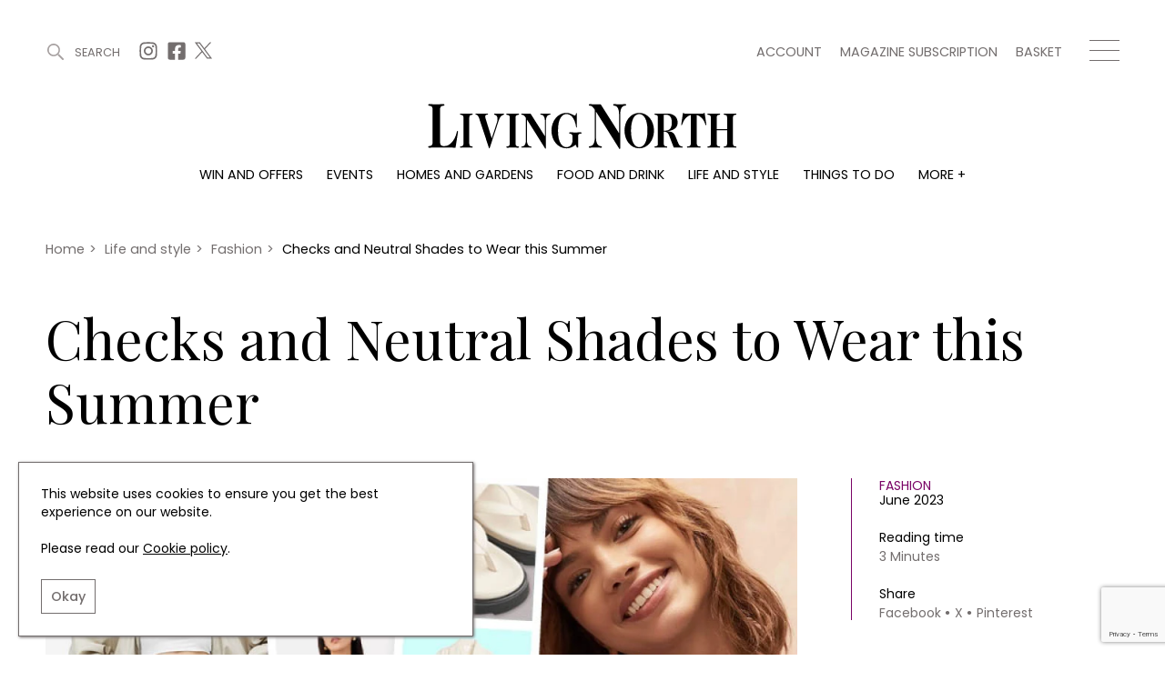

--- FILE ---
content_type: text/html; charset=UTF-8
request_url: https://www.livingnorth.com/article/checks-and-neutral-shades-wear-summer
body_size: 10255
content:
<!doctype html><html
lang="en"><head><meta
charset="utf-8"><meta
http-equiv="X-UA-Compatible" content="IE=edge"><meta
name="viewport" content="width=device-width, initial-scale=1.0"><link
rel="stylesheet" href="/themes/app/assets/dist/app.css?id=cbdceb8f55856b76e240"><title>Checks and Neutral Colours from Brora, H&amp;M, Jigsaw and More | Living North</title><meta
name="description" content="Here are our Fashion Editor's top picks."><link
rel="canonical" href="https://www.livingnorth.com/article/checks-and-neutral-shades-wear-summer" /><meta
name="twitter:image" content="https://site-living-north.s3.amazonaws.com/uploads/public/649/57c/5bd/64957c5bdb93f041044587.jpg"><meta
name="twitter:card" content="summary_large_image"><meta
name="twitter:site" content="Neutral Shades to Wear this Summer"><meta
name="twitter:title" content="Neutral Shades to Wear this Summer"><meta
name="twitter:description" content="Here are our Fashion Editor's top picks."><meta
name="twitter:creator" content="@Living_North"><meta
property="og:title" content="Neutral Shades to Wear this Summer" /><meta
property="og:type" content="article" /><meta
property="og:description" content="Here are our Fashion Editor's top picks." /><meta
property="og:image" content="https://site-living-north.s3.amazonaws.com/uploads/public/649/57c/563/64957c563e8ec947288504.jpg"/><meta
property="og:site_name" content="Living North" /><meta
property="og:url" content="https://www.livingnorth.com/article/checks-and-neutral-shades-wear-summer" /><link
rel="apple-touch-icon" sizes="180x180" href="/themes/app/assets/favicons/apple-touch-icon.png"><link
rel="icon" type="image/png" sizes="32x32" href="/themes/app/assets/favicons/favicon-32x32.png"><link
rel="icon" type="image/png" sizes="16x16" href="/themes/app/assets/favicons/favicon-16x16.png"><link
rel="manifest" href="/themes/app/assets/favicons/site.webmanifest"><link
rel="mask-icon" href="/themes/app/assets/favicons/safari-pinned-tab.svg" color="#abc201"><meta
name="msapplication-TileColor" content="#abc201"><meta
name="theme-color" content="#ffffff"><meta
name="google-site-verification" content="b1HfOKtrUJ2jbhCq23kNtfYE2Rc4pMQA2XcWZTemvhg" /><meta
name="facebook-domain-verification" content="bj8b3k70dyndj3ne8vznip2mnqxnah" /> <script>window.ga=window.ga||function(){(ga.q=ga.q||[]).push(arguments)};ga.l=+new Date;
        ga('create', 'UA-205878902-1', 'auto');</script> <script async defer src='https://www.google-analytics.com/analytics.js'></script>  <script>(function(w,d,s,l,i){w[l]=w[l]||[];w[l].push({'gtm.start':
    new Date().getTime(),event:'gtm.js'});var f=d.getElementsByTagName(s)[0],
    j=d.createElement(s),dl=l!='dataLayer'?'&l='+l:'';j.async=true;j.src=
    'https://www.googletagmanager.com/gtm.js?id='+i+dl;f.parentNode.insertBefore(j,f);
  })(window,document,'script','dataLayer','GTM-WXKBMXG');</script> </head><body>
<noscript><iframe
src="https://www.googletagmanager.com/ns.html?id=GTM-WXKBMXG"
height="0" width="0" style="display:none;visibility:hidden"></iframe></noscript><header
class="c-Header js-header"><div
class="o-Container c-Header__container js-header-container"><div
class="c-Header__top"><div
class="c-Header__topBlock">
<a
href="#" title="Search" class="c-Header__search js-search-button js-open-search">
<svg
width="22px" height="22px" viewBox="0 0 22 22" version="1.1" xmlns="http://www.w3.org/2000/svg" xmlns:xlink="http://www.w3.org/1999/xlink">
<g
id="Symbols" stroke="none" stroke-width="1" fill="none" fill-rule="evenodd">
<g
id="site-search" transform="translate(-1246.000000, -38.000000)" fill="#A6A0A0">
<g
id="Group-3" transform="translate(1246.000000, 38.000000)">
<g
id="site-search-icon">
<g
id="Group">
<path
d="M8.5,0 C13.1934167,0 17,3.80516667 17,8.5 C17,13.1934167 13.1934167,17 8.5,17 C3.80516667,17 0,13.1934167 0,8.5 C0,3.80516667 3.80516667,0 8.5,0 Z M8.5,2 C4.90973617,2 2,4.90973617 2,8.5 C2,12.089388 4.91027695,15 8.5,15 C12.0888472,15 15,12.0888472 15,8.5 C15,4.91027695 12.089388,2 8.5,2 Z" id="Stroke-226"></path>
<path
d="M14.3623306,14.3623306 L14.3623306,14.3623306 C13.8792231,14.845438 13.8792231,15.6263176 14.3623306,16.1094251 L19.8915016,21.6385961 C20.3733735,22.120468 21.1567242,22.120468 21.6385961,21.6385961 C22.120468,21.1567242 22.120468,20.3733735 21.6385961,19.8915016 L16.1094251,14.3623306 C15.6263176,13.8792231 14.845438,13.8792231 14.3623306,14.3623306" id="Fill-227"></path>
</g>
</g>
</g>
</g>
</g>
</svg>
<span>Search</span>
</a><div
class="c-Header__topSocials">
<a
href="https://www.instagram.com/living_north/" title="Instagram" target="_blank" rel="noopener nofollow"
class="c-Header__topSocials-icon">
<svg
width="22" height="22" aria-hidden="true" focusable="false" role="img" xmlns="http://www.w3.org/2000/svg" viewBox="0 0 448 512">
<path
d="M224.1 141c-63.6 0-114.9 51.3-114.9 114.9s51.3 114.9 114.9 114.9S339 319.5 339 255.9 287.7 141 224.1 141zm0 189.6c-41.1 0-74.7-33.5-74.7-74.7s33.5-74.7 74.7-74.7 74.7 33.5 74.7 74.7-33.6 74.7-74.7 74.7zm146.4-194.3c0 14.9-12 26.8-26.8 26.8-14.9 0-26.8-12-26.8-26.8s12-26.8 26.8-26.8 26.8 12 26.8 26.8zm76.1 27.2c-1.7-35.9-9.9-67.7-36.2-93.9-26.2-26.2-58-34.4-93.9-36.2-37-2.1-147.9-2.1-184.9 0-35.8 1.7-67.6 9.9-93.9 36.1s-34.4 58-36.2 93.9c-2.1 37-2.1 147.9 0 184.9 1.7 35.9 9.9 67.7 36.2 93.9s58 34.4 93.9 36.2c37 2.1 147.9 2.1 184.9 0 35.9-1.7 67.7-9.9 93.9-36.2 26.2-26.2 34.4-58 36.2-93.9 2.1-37 2.1-147.8 0-184.8zM398.8 388c-7.8 19.6-22.9 34.7-42.6 42.6-29.5 11.7-99.5 9-132.1 9s-102.7 2.6-132.1-9c-19.6-7.8-34.7-22.9-42.6-42.6-11.7-29.5-9-99.5-9-132.1s-2.6-102.7 9-132.1c7.8-19.6 22.9-34.7 42.6-42.6 29.5-11.7 99.5-9 132.1-9s102.7-2.6 132.1 9c19.6 7.8 34.7 22.9 42.6 42.6 11.7 29.5 9 99.5 9 132.1s2.7 102.7-9 132.1z"></path>
</svg></a>
<a
href="https://www.facebook.com/LivingNorthMagazine/" title="Facebook" target="_blank" rel="noopener nofollow"
class="c-Header__topSocials-icon">
<svg
width="22" height="22" aria-hidden="true" focusable="false" role="img" xmlns="http://www.w3.org/2000/svg" viewBox="0 0 448 512">
<path
d="M400 32H48A48 48 0 0 0 0 80v352a48 48 0 0 0 48 48h137.25V327.69h-63V256h63v-54.64c0-62.15 37-96.48 93.67-96.48 27.14 0 55.52 4.84 55.52 4.84v61h-31.27c-30.81 0-40.42 19.12-40.42 38.73V256h68.78l-11 71.69h-57.78V480H400a48 48 0 0 0 48-48V80a48 48 0 0 0-48-48z"></path>
</svg></a>
<a
href="https://twitter.com/living_north" title="X" target="_blank" rel="noopener nofollow"
class="c-Header__topSocials-icon c-Header__topSocials-icon--x">
<svg
width="19" height="21" aria-hidden="true" focusable="false" role="img" xmlns="http://www.w3.org/2000/svg" viewBox="0 0 595.9 557.73">
<path
d="m52.11 557.73 202.7-218.98 163.77 218.98H595.9L352.88 232.81 568.38 0h-52.11L329.6 201.67 178.77 0H1.45l230.07 307.62L0 557.73h52.11ZM78.08 38.38h81.46l359.72 480.97H437.8L78.08 38.38Z" />
</svg></a></div></div><div
class="c-Header__topBlock"><div
class="c-Header__secondary-menu"><ul
class="c-SecondaryMenu"><li
class="c-SecondaryMenu__link">
<a
href="https://www.livingnorth.com/account" title="Account">
Account
</a></li><li
class="c-SecondaryMenu__link">
<a
href="/magazine-subscription" title="Magazine subscription">
Magazine subscription
</a></li><li
class="c-SecondaryMenu__link">
<a
href="https://www.livingnorth.com/basket" title="Basket">
Basket
</a></li></ul></div><div
class="c-Header__hamburger js-menu-hamburger">
<span></span>
<span></span>
<span></span></div></div></div><div
class="c-Header__logo-container">
<a
href="/" title="Home">
<img
src="https://www.livingnorth.com/themes/app/assets/images/logo-black.svg" alt="Living North" class="c-Header__logo js-logo">
</a></div><ul
class="c-Menu__main"><li
class="c-Menu__main-link">
<a
href="https://www.livingnorth.com/win-and-offers" title="Win and offers" class="c-Menu__main-link--main " >Win and offers</a></li><li
class="c-Menu__main-link">
<a
href="https://www.livingnorth.com/events" title="Events" class="c-Menu__main-link--main " >Events</a></li><li
class="c-Menu__main-link">
<a
href="https://www.livingnorth.com/homes-and-gardens" title="Homes and gardens" class="c-Menu__main-link--main " >Homes and gardens</a></li><li
class="c-Menu__main-link">
<a
href="https://www.livingnorth.com/food-and-drink" title="Food and drink" class="c-Menu__main-link--main " >Food and drink</a></li><li
class="c-Menu__main-link">
<a
href="https://www.livingnorth.com/life-and-style" title="Life and style" class="c-Menu__main-link--main " >Life and style</a></li><li
class="c-Menu__main-link">
<a
href="https://www.livingnorth.com/things-to-do" title="Things to do" class="c-Menu__main-link--main " >Things to do</a></li><li
class="c-Menu__main-link">
<a
href="" title="More +" class=" " >More +</a><ul
class="c-Menu__main-submenu"><li
class="c-Menu__main-submenu-link  ">
<a
href="/magazine-subscription" title="Magazine subscription" >Magazine subscription</a></li><li
class="c-Menu__main-submenu-link  ">
<a
href="https://www.livingnorth.com/newsletter" title="Newsletter" >Newsletter</a></li><li
class="c-Menu__main-submenu-link  ">
<a
href="https://www.livingnorth.com/previous-issues" title="Previous issues" >Previous issues</a></li><li
class="c-Menu__main-submenu-link  ">
<a
href="https://www.livingnorth.com/work-us" title="Work with us" >Work with us</a></li><li
class="c-Menu__main-submenu-link  ">
<a
href="https://www.livingnorth.com/advertise-us" title="Advertise with us" >Advertise with us</a></li><li
class="c-Menu__main-submenu-link  ">
<a
href="https://www.livingnorth.com/contact" title="Contact" >Contact</a></li></ul></li></ul></div><div
class="c-Header__overlay c-Header__overlay--hidden js-overlay-menu"><div
class="o-Container c-Header__overlay-container"><div
class="c-Header__overlay-secondary-menu"><ul
class="c-SecondaryMenu"><li
class="c-SecondaryMenu__link">
<a
href="https://www.livingnorth.com/account" title="Account">
Account
</a></li><li
class="c-SecondaryMenu__link">
<a
href="/magazine-subscription" title="Magazine subscription">
Magazine subscription
</a></li><li
class="c-SecondaryMenu__link">
<a
href="https://www.livingnorth.com/basket" title="Basket">
Basket
</a></li></ul></div><ul
class="c-Menu__overlay"><li
class="c-Menu__overlay-link">
<a
href="https://www.livingnorth.com/win-and-offers" title="Win and offers" class="c-Menu__overlay-link--main " >
Win and offers
</a><ul
class="c-Menu__overlay-submenu"><li
class="c-Menu__overlay-submenu-link  ">
<a
href="https://www.livingnorth.com/win-and-offers/win" title="Win" >Win</a></li><li
class="c-Menu__overlay-submenu-link  ">
<a
href="https://www.livingnorth.com/win-and-offers/offers" title="Offers" >Offers</a></li></ul></li><li
class="c-Menu__overlay-link">
<a
href="https://www.livingnorth.com/events" title="Events" class="c-Menu__overlay-link--main " >
Events
</a><ul
class="c-Menu__overlay-submenu"><li
class="c-Menu__overlay-submenu-link  ">
<a
href="https://www.livingnorth.com/tickets" title="Tickets" >Tickets</a></li><li
class="c-Menu__overlay-submenu-link  ">
<a
href="https://www.livingnorth.com/events/christmas" title="Christmas" >Christmas</a></li><li
class="c-Menu__overlay-submenu-link  ">
<a
href="https://www.livingnorth.com/events/live" title="Live" >Live</a></li><li
class="c-Menu__overlay-submenu-link  ">
<a
href="https://www.livingnorth.com/exhibit-us" title="Exhibit with us" >Exhibit with us</a></li><li
class="c-Menu__overlay-submenu-link  ">
<a
href="https://www.livingnorth.com/awards" title="Awards" >Awards</a></li></ul></li><li
class="c-Menu__overlay-link">
<a
href="https://www.livingnorth.com/homes-and-gardens" title="Homes and gardens" class="c-Menu__overlay-link--main " >
Homes and gardens
</a><ul
class="c-Menu__overlay-submenu"><li
class="c-Menu__overlay-submenu-link  ">
<a
href="https://www.livingnorth.com/homes-and-gardens/property" title="Property" >Property</a></li><li
class="c-Menu__overlay-submenu-link  ">
<a
href="https://www.livingnorth.com/homes-and-gardens/interiors" title="Interiors" >Interiors</a></li><li
class="c-Menu__overlay-submenu-link  ">
<a
href="https://www.livingnorth.com/homes-and-gardens/gardens" title="Gardens" >Gardens</a></li></ul></li><li
class="c-Menu__overlay-link">
<a
href="https://www.livingnorth.com/food-and-drink" title="Food and drink" class="c-Menu__overlay-link--main " >
Food and drink
</a><ul
class="c-Menu__overlay-submenu"><li
class="c-Menu__overlay-submenu-link  ">
<a
href="https://www.livingnorth.com/food-and-drink/recipes" title="Recipes" >Recipes</a></li><li
class="c-Menu__overlay-submenu-link  ">
<a
href="https://www.livingnorth.com/food-and-drink/reviews" title="Reviews" >Reviews</a></li><li
class="c-Menu__overlay-submenu-link  ">
<a
href="https://www.livingnorth.com/food-and-drink/eat-and-drink" title="Eat and Drink" >Eat and Drink</a></li></ul></li><li
class="c-Menu__overlay-link">
<a
href="https://www.livingnorth.com/life-and-style" title="Life and style" class="c-Menu__overlay-link--main " >
Life and style
</a><ul
class="c-Menu__overlay-submenu"><li
class="c-Menu__overlay-submenu-link  ">
<a
href="https://www.livingnorth.com/life-and-style/fashion" title="Fashion" >Fashion</a></li><li
class="c-Menu__overlay-submenu-link  ">
<a
href="https://www.livingnorth.com/life-and-style/health-and-beauty" title="Health and beauty" >Health and beauty</a></li><li
class="c-Menu__overlay-submenu-link  ">
<a
href="https://www.livingnorth.com/life-and-style/weddings" title="Weddings" >Weddings</a></li><li
class="c-Menu__overlay-submenu-link  ">
<a
href="https://www.livingnorth.com/life-and-style/family" title="Family" >Family</a></li><li
class="c-Menu__overlay-submenu-link  ">
<a
href="https://www.livingnorth.com/life-and-style/people" title="People" >People</a></li><li
class="c-Menu__overlay-submenu-link  ">
<a
href="https://www.livingnorth.com/life-and-style/travel" title="Travel" >Travel</a></li></ul></li><li
class="c-Menu__overlay-link">
<a
href="https://www.livingnorth.com/things-to-do" title="Things to do" class="c-Menu__overlay-link--main " >
Things to do
</a><ul
class="c-Menu__overlay-submenu"><li
class="c-Menu__overlay-submenu-link  ">
<a
href="https://www.livingnorth.com/things-to-do/whats-on" title="What&#039;s on" >What&#039;s on</a></li><li
class="c-Menu__overlay-submenu-link  ">
<a
href="https://www.livingnorth.com/things-to-do/staying-in" title="Staying in" >Staying in</a></li><li
class="c-Menu__overlay-submenu-link  ">
<a
href="https://www.livingnorth.com/things-to-do/places-go" title="Places to go" >Places to go</a></li></ul></li><li
class="c-Menu__overlay-link">
<a
href="" title="More +" class="c-Menu__overlay-link--main " >
More +
</a><ul
class="c-Menu__overlay-submenu"><li
class="c-Menu__overlay-submenu-link  ">
<a
href="/magazine-subscription" title="Magazine subscription" >Magazine subscription</a></li><li
class="c-Menu__overlay-submenu-link  ">
<a
href="https://www.livingnorth.com/newsletter" title="Newsletter" >Newsletter</a></li><li
class="c-Menu__overlay-submenu-link  ">
<a
href="https://www.livingnorth.com/previous-issues" title="Previous issues" >Previous issues</a></li><li
class="c-Menu__overlay-submenu-link  ">
<a
href="https://www.livingnorth.com/work-us" title="Work with us" >Work with us</a></li><li
class="c-Menu__overlay-submenu-link  ">
<a
href="https://www.livingnorth.com/advertise-us" title="Advertise with us" >Advertise with us</a></li><li
class="c-Menu__overlay-submenu-link  ">
<a
href="https://www.livingnorth.com/contact" title="Contact" >Contact</a></li></ul></li></ul></div></div></header><div
class="c-Search c-Search--hidden js-search"><div
class="o-Container o-Container--padded c-Search__container"><div
class="c-Search__header js-search-box"><div
class="c-Search__close js-close-search">
<img
src="https://www.livingnorth.com/themes/app/assets/images/icons/close-icon.svg" alt="Close search"></div></div></div> <script>const algoliaApiKey = '85ff37b59ccd851e59a98ae71686a9ed';
        const algoliaApplicationId = 'FF6XV39JUA';
        const algoliaPrefix = 'production';</script> <div
class="c-Search__tabs"><div
class="o-Container o-Container--padded"><div
class="c-Search__tabs-content">
<button
class="c-Search__tab js-article-search-tab">Articles (0)</button>
<button
class="c-Search__tab js-offer-search-tab">Win and offers (0)</button>
<button
class="c-Search__tab js-event-search-tab">Events (0)</button>
<button
class="c-Search__tab js-award-search-tab">Awards (0)</button></div></div></div><div
class="c-Search__results"><div
class="o-Container o-Container--padded"><div
class="js-article-search-results"></div><div
class="js-offer-search-results"></div><div
class="js-event-search-results"></div><div
class="js-award-search-results"></div></div></div></div><div
class="js-custom-accent-color" data-color-set="dark-pink"></div><section
class="c-Popup js-sign-up-form-popup" data-timer="5"><div
class="c-Popup__container"><div
class="c-Popup__content">
<img
class="c-Popup__close js-popup-close" src="https://www.livingnorth.com/themes/app/assets/images/icons/white-close-icon.svg" alt="Close" /><p
class="c-Popup__title">Join Our World... Sign up for our exclusive newsletter.</p><form
class="c-SignUpFormPopup__form"
data-request="signUpFormPopup_main::onSubmit"
method="post"
data-request-success
data-request-flash
data-request-complete="resetRecaptcha()"
data-request-validate><div
class="c-Form__floating-labels-item">
<input
class="c-Form__floating-labels-input" placeholder="Email address" type="email" name="email" id="sign_up_popup_email" required>
<label
class="c-Form__floating-labels-label" for="sign_up_popup_email">Email address</label>
<button
class="c-Form__floating-labels-button" type="submit">Sign up</button></div><div
class="c-Form__recaptcha">
<input
type="hidden" name="g-recaptcha-response" class="g-recaptcha-response-placeholder"> <script>if (!document.querySelector('script[src^="https://www.google.com/recaptcha/api.js"]')) {
        window.resetRecaptcha = window.resetRecaptcha ? window.resetRecaptcha : function resetRecaptcha() {
            var pageURL = window.location.href.split('?')[0].split('#')[0];
            var action = pageURL.substr(pageURL.lastIndexOf('/') + 1).replace('/', '').replace(/[^a-zA-Z0-9]/g,'_');
            grecaptcha.execute('6Le5NqEaAAAAALHGEdRuWHDHIapXbZaqCZLrb7Br', { action: action })
                .then(function (token) {
                    var responses = document.getElementsByClassName('g-recaptcha-response-placeholder');

                    for (let i = 0; i < responses.length; i++) {
                        responses[i].value = token;
                    }
                });
        }

        window.onloadRecaptchaCallback = window.onloadRecaptchaCallback ? window.onloadRecaptchaCallback : function onloadRecaptchaCallback() {
            grecaptcha.ready(function() {
                resetRecaptcha();
                var oneHundredSeconds = 100000;

                // Recaptchas expire after 120 seconds, so this forces a refresh just before that
                setInterval(resetRecaptcha, oneHundredSeconds);
            });
        }

        var newScript = document.createElement('script');
        newScript.src = 'https://www.google.com/recaptcha/api.js?onload=onloadRecaptchaCallback&render=6Le5NqEaAAAAALHGEdRuWHDHIapXbZaqCZLrb7Br';
        newScript.async = true;
        newScript.defer = true;

        document.head.appendChild(newScript);
    }</script> <p
data-validate-for="g-recaptcha-response" class="o-ErrorMessage"></p></div><div
class="c-Form__privacy">
<input
type="checkbox" name="privacy_policy" value="1" id="sign_up_popup_privacy_policy" required>
<label
for="sign_up_popup_privacy_policy">
By signing up to receive our newsletter, you accept our
<a
href="/privacy-policy" title="Privacy policy">Privacy policy</a>
and <a
href="/terms-conditions" title="Terms and Conditions">Terms and Conditions</a>.
We will never share any of your personal data and you can unsubscribe at any time.
</label></div></form></div><div
class="c-Popup__image-area">
<picture>
<source
class="c-Popup__image"
srcset="https://www.livingnorth.com/themes/app/assets/images/lazy-fallback.svg"
data-srcset="/images/media/popups/Winter%2026%20Pop%20Up.jpg?fm=webp&w=600"
type="image/webp">
<source
class="c-Popup__image"
srcset="https://www.livingnorth.com/themes/app/assets/images/lazy-fallback.svg"
data-srcset="/images/media/popups/Winter%2026%20Pop%20Up.jpg?fm=jpg&w=600"
type="image/jpeg">
<img
class="c-Popup__image"
src="https://www.livingnorth.com/themes/app/assets/images/lazy-fallback.svg"
data-src="/images/media/popups/Winter%2026%20Pop%20Up.jpg?q=92&fm=pjpq&w=600"
data-srcset="/images/media/popups/Winter%2026%20Pop%20Up.jpg?q=92&fm=pjpq&w=600 1x,
/images/media/popups/Winter%2026%20Pop%20Up.jpg?q=92&fm=pjpq&w=800 2x"
alt="Join Our World... Sign up for our exclusive newsletter.">
</picture></div></div></section><section
class="c-Popup js-subscription-popup" data-timer="240"><div
class="c-Popup__container"><div
class="c-Popup__content">
<img
class="c-Popup__close js-popup-close" src="https://www.livingnorth.com/themes/app/assets/images/icons/white-close-icon.svg" alt="Close" /><p
class="c-Popup__title">Be inspired every day with Living North</p><div
class="c-SubscriptionPopup__text">Subscribe today and get every issue delivered direct to your door</div>
<a
href="/magazine-subscription" class="c-SubscriptionPopup__button" >
Subscribe Now
</a></div><div
class="c-Popup__image-area">
<picture>
<source
class="c-Popup__image"
srcset="https://www.livingnorth.com/themes/app/assets/images/lazy-fallback.svg"
data-srcset="/images/media/popups/Winter%2026%20Pop%20Up.jpg?fm=webp&w=600"
type="image/webp">
<source
class="c-Popup__image"
srcset="https://www.livingnorth.com/themes/app/assets/images/lazy-fallback.svg"
data-srcset="/images/media/popups/Winter%2026%20Pop%20Up.jpg?fm=jpg&w=600"
type="image/jpeg">
<img
class="c-Popup__image"
src="https://www.livingnorth.com/themes/app/assets/images/lazy-fallback.svg"
data-src="/images/media/popups/Winter%2026%20Pop%20Up.jpg?q=92&fm=pjpq&w=600"
data-srcset="/images/media/popups/Winter%2026%20Pop%20Up.jpg?q=92&fm=pjpq&w=600 1x,
/images/media/popups/Winter%2026%20Pop%20Up.jpg?q=92&fm=pjpq&w=800 2x"
alt="Be inspired every day with Living North">
</picture></div></div></section><main><section
class="c-SubHeader"><div
class="o-Container o-Container--padded"><div
class="c-SubHeader__breadcrumbs"><ol
class="c-Breadcrumbs c-Breadcrumbs--main" typeof="BreadcrumbList" vocab="https://schema.org/"><li
class="c-Breadcrumbs__item " property="itemListElement" typeof="ListItem">
<a
property="item" typeof="WebPage" href="/">
<span
property="name">
Home
</span>
</a><meta
property="position" content="1"></li><li
class="c-Breadcrumbs__item " property="itemListElement" typeof="ListItem">
<span
class="c-Breadcrumbs__divider">></span>
<a
property="item" typeof="WebPage" href="/life-and-style">
<span
property="name">
Life and style
</span>
</a><meta
property="position" content="2"></li><li
class="c-Breadcrumbs__item " property="itemListElement" typeof="ListItem">
<span
class="c-Breadcrumbs__divider">></span>
<a
property="item" typeof="WebPage" href="/life-and-style/fashion">
<span
property="name">
Fashion
</span>
</a><meta
property="position" content="3"></li><li
class="c-Breadcrumbs__item c-Breadcrumbs__item--active" property="itemListElement" typeof="ListItem">
<span
class="c-Breadcrumbs__divider">></span>
<a
property="item" typeof="WebPage" href="/article/checks-and-neutral-shades-wear-summer">
<span
property="name">
Checks and Neutral Shades to Wear this Summer
</span>
</a><meta
property="position" content="4"></li></ol></div><div
class="c-SubHeader__content"><h1 class="c-SubHeader__page-title c-SubHeader__page-title--left">
Checks and Neutral Shades to Wear this Summer</h1></div></div></section><div
class="c-ArticleDetail"><div
class="o-Container o-Container--padded"><div
class="c-ArticleDetail__content"><div
class="c-ArticleDetail__image-area c-Tag__parent">
<picture>
<source
class="c-ArticleDetail__image"
srcset="https://www.livingnorth.com/themes/app/assets/images/lazy-fallback.svg"
data-srcset="/images/media/articles/life-and-style/fashion/251%20The%20Edit/Checks%20and%20Neutral/Feature.jpg?fm=webp&w=1000"
type="image/webp">
<source
class="c-ArticleDetail__image"
srcset="https://www.livingnorth.com/themes/app/assets/images/lazy-fallback.svg"
data-srcset="/images/media/articles/life-and-style/fashion/251%20The%20Edit/Checks%20and%20Neutral/Feature.jpg?fm=jpg&w=1000"
type="image/jpeg">
<img
class="c-ArticleDetail__image"
fetchpriority="high"
src="https://www.livingnorth.com/themes/app/assets/images/lazy-fallback.svg"
data-src="/images/media/articles/life-and-style/fashion/251%20The%20Edit/Checks%20and%20Neutral/Feature.jpg?fm=pjpg&w=1000&q=95"
data-srcset="/images/media/articles/life-and-style/fashion/251%20The%20Edit/Checks%20and%20Neutral/Feature.jpg?fm=pjpg&w=1000&q=95 1x,
/images/media/articles/life-and-style/fashion/251%20The%20Edit/Checks%20and%20Neutral/Feature.jpg?fm=pjpg&w=1300&q=95 2x"
alt="Collage of featured products">
</picture></div><div
class="c-ArticleDetail__details"><div
class="c-ArticleDetail__detailsContent">
<a
href="https://www.livingnorth.com/life-and-style/fashion" title="Fashion" class="c-ArticleDetail__category">Fashion</a><div
class="c-ArticleDetail__publish-date">June 2023</div><div
class="c-ArticleDetail__reading-time">
Reading time
<span>3 Minutes</span></div><div
class="c-ArticleDetail__share">
<span>Share</span><div
class="c-ArticleDetail__share-links"><div
data-network="facebook" class="st-custom-button">Facebook</div><div
data-network="twitter" class="st-custom-button">X</div><div
data-network="pinterest" class="st-custom-button">Pinterest</div></div></div></div></div></div><h2 class="c-ArticleDetail__sub-title">White cargo pants are a summer essential. Stay all white, team with neutral shades for a more polished finish or pair with a bright and breezy gingham shirt</h2><div
class="c-ArticleDetail__intro">
Here are our Fashion Editor&#039;s top picks.</div></div></div><section
class="c-BillboardAdvertisement c-BillboardAdvertisement--article"><div
class="c-Advertisement__billboard-container"><div
class="c-Advertisement__billboard">
<a
href="https://www.livingnorth.com/newsletter" title="Living North Newsletter"  data-ga=Living-North-Newsletter data-ga-event-category=Living-North-Newsletter::https://www.livingnorth.com/article/checks-and-neutral-shades-wear-summer data-ga-event-label=->
<picture>
<source
class="c-Advertisement__billboard-image c-Advertisement__image--mobile"
srcset="https://www.livingnorth.com/themes/app/assets/images/lazy-fallback.svg"
data-srcset="/images/media/advertising/Living%20North%20Dark%20Purple%20Newsletter%20Blocks/advertisingnewsletter-colour-blocksdarkpurple362x200pxdarkpurple.jpg?fm=webp&w=362"
type="image/webp">
<source
class="c-Advertisement__billboard-image c-Advertisement__image--mobile"
srcset="https://www.livingnorth.com/themes/app/assets/images/lazy-fallback.svg"
data-srcset="/images/media/advertising/Living%20North%20Dark%20Purple%20Newsletter%20Blocks/advertisingnewsletter-colour-blocksdarkpurple362x200pxdarkpurple.jpg?fm=jpg&w=362"
type="image/jpeg">
<img
class="c-Advertisement__billboard-image c-Advertisement__image--mobile"
src="https://www.livingnorth.com/themes/app/assets/images/lazy-fallback.svg"
data-src="/images/media/advertising/Living%20North%20Dark%20Purple%20Newsletter%20Blocks/advertisingnewsletter-colour-blocksdarkpurple362x200pxdarkpurple.jpg?fm=pjpg&w=362&q=98"
data-srcset="/images/media/advertising/Living%20North%20Dark%20Purple%20Newsletter%20Blocks/advertisingnewsletter-colour-blocksdarkpurple362x200pxdarkpurple.jpg?fm=pjpg&w=362&q=98 1x,
/images/media/advertising/Living%20North%20Dark%20Purple%20Newsletter%20Blocks/advertisingnewsletter-colour-blocksdarkpurple362x200pxdarkpurple.jpg?fm=pjpg&w=500&q=98 2x"
alt="Living North Newsletter">
</picture>
</a>
<a
href="https://www.livingnorth.com/newsletter" title="Living North Newsletter"  data-ga=Living-North-Newsletter data-ga-event-category=Living-North-Newsletter::https://www.livingnorth.com/article/checks-and-neutral-shades-wear-summer data-ga-event-label=->
<picture>
<source
class="c-Advertisement__billboard-image c-Advertisement__image--desktop"
srcset="https://www.livingnorth.com/themes/app/assets/images/lazy-fallback.svg"
data-srcset="/images/media/advertising/Living%20North%20Dark%20Purple%20Newsletter%20Blocks/advertisingnewsletter-colour-blocksdarkpurple970x250pxdarkpurple.jpg?fm=webp&w=970"
type="image/webp">
<source
class="c-Advertisement__billboard-image c-Advertisement__image--desktop"
srcset="https://www.livingnorth.com/themes/app/assets/images/lazy-fallback.svg"
data-srcset="/images/media/advertising/Living%20North%20Dark%20Purple%20Newsletter%20Blocks/advertisingnewsletter-colour-blocksdarkpurple970x250pxdarkpurple.jpg?fm=jpg&w=970"
type="image/jpeg">
<img
class="c-Advertisement__billboard-image c-Advertisement__image--desktop"
src="https://www.livingnorth.com/themes/app/assets/images/lazy-fallback.svg"
data-src="/images/media/advertising/Living%20North%20Dark%20Purple%20Newsletter%20Blocks/advertisingnewsletter-colour-blocksdarkpurple970x250pxdarkpurple.jpg?fm=pjpg&w=970&q=98"
data-srcset="/images/media/advertising/Living%20North%20Dark%20Purple%20Newsletter%20Blocks/advertisingnewsletter-colour-blocksdarkpurple970x250pxdarkpurple.jpg?fm=pjpg&w=970&q=98 1x,
/images/media/advertising/Living%20North%20Dark%20Purple%20Newsletter%20Blocks/advertisingnewsletter-colour-blocksdarkpurple970x250pxdarkpurple.jpg?fm=pjpg&w=970&q=98 2x"
alt="Living North Newsletter">
</picture>
</a></div></div></section><div
class="c-ArticleDetail__sections"><div
class="c-Images js-images" id="q8py36bn"><div
class="o-Container o-Container--padded"><div
class="c-Images__content"><div
class="c-Images__item">
<picture>
<source
class="c-Images__image"
srcset="https://www.livingnorth.com/themes/app/assets/images/lazy-fallback.svg"
data-srcset="/images/media/articles/life-and-style/fashion/251%20The%20Edit/Checks%20and%20Neutral/4%20Images_600px%20Width%20x%20600px%20Height.jpg?fm=webp&w=1440"
type="image/webp">
<source
class="c-Images__image"
srcset="https://www.livingnorth.com/themes/app/assets/images/lazy-fallback.svg"
data-srcset="/images/media/articles/life-and-style/fashion/251%20The%20Edit/Checks%20and%20Neutral/4%20Images_600px%20Width%20x%20600px%20Height.jpg?fm=jpg&w=1440"
type="image/jpeg">
<img
class="c-Images__image"
src="https://www.livingnorth.com/themes/app/assets/images/lazy-fallback.svg"
data-src="/images/media/articles/life-and-style/fashion/251%20The%20Edit/Checks%20and%20Neutral/4%20Images_600px%20Width%20x%20600px%20Height.jpg?q=92&fm=pjpq&w=1440"
data-srcset="/images/media/articles/life-and-style/fashion/251%20The%20Edit/Checks%20and%20Neutral/4%20Images_600px%20Width%20x%20600px%20Height.jpg?q=92&fm=pjpq&w=1440 1x,
/images/media/articles/life-and-style/fashion/251%20The%20Edit/Checks%20and%20Neutral/4%20Images_600px%20Width%20x%20600px%20Height.jpg?q=92&fm=pjpq&w=1600 2x"
alt="White oval sunglasses">
</picture>
<span
class="c-Images__caption"> </span><div
class="c-FullWidthText__text c-Images__description u-raw-html"><p>White oval sunglasses, £15 Marks &amp; Spencer, branches regionwide</p></div></div><div
class="c-Images__item">
<picture>
<source
class="c-Images__image"
srcset="https://www.livingnorth.com/themes/app/assets/images/lazy-fallback.svg"
data-srcset="/images/media/articles/life-and-style/fashion/251%20The%20Edit/Checks%20and%20Neutral/4%20Images_600px%20Width%20x%20600px%20Height2.jpg?fm=webp&w=1440"
type="image/webp">
<source
class="c-Images__image"
srcset="https://www.livingnorth.com/themes/app/assets/images/lazy-fallback.svg"
data-srcset="/images/media/articles/life-and-style/fashion/251%20The%20Edit/Checks%20and%20Neutral/4%20Images_600px%20Width%20x%20600px%20Height2.jpg?fm=jpg&w=1440"
type="image/jpeg">
<img
class="c-Images__image"
src="https://www.livingnorth.com/themes/app/assets/images/lazy-fallback.svg"
data-src="/images/media/articles/life-and-style/fashion/251%20The%20Edit/Checks%20and%20Neutral/4%20Images_600px%20Width%20x%20600px%20Height2.jpg?q=92&fm=pjpq&w=1440"
data-srcset="/images/media/articles/life-and-style/fashion/251%20The%20Edit/Checks%20and%20Neutral/4%20Images_600px%20Width%20x%20600px%20Height2.jpg?q=92&fm=pjpq&w=1440 1x,
/images/media/articles/life-and-style/fashion/251%20The%20Edit/Checks%20and%20Neutral/4%20Images_600px%20Width%20x%20600px%20Height2.jpg?q=92&fm=pjpq&w=1600 2x"
alt="Choker necklace">
</picture>
<span
class="c-Images__caption"> </span><div
class="c-FullWidthText__text c-Images__description u-raw-html"><p>Choker necklace, £38 theoutnet.com</p></div></div><div
class="c-Images__item">
<picture>
<source
class="c-Images__image"
srcset="https://www.livingnorth.com/themes/app/assets/images/lazy-fallback.svg"
data-srcset="/images/media/articles/life-and-style/fashion/251%20The%20Edit/Checks%20and%20Neutral/4%20Images_600px%20Width%20x%20600px%20Height3.jpg?fm=webp&w=1440"
type="image/webp">
<source
class="c-Images__image"
srcset="https://www.livingnorth.com/themes/app/assets/images/lazy-fallback.svg"
data-srcset="/images/media/articles/life-and-style/fashion/251%20The%20Edit/Checks%20and%20Neutral/4%20Images_600px%20Width%20x%20600px%20Height3.jpg?fm=jpg&w=1440"
type="image/jpeg">
<img
class="c-Images__image"
src="https://www.livingnorth.com/themes/app/assets/images/lazy-fallback.svg"
data-src="/images/media/articles/life-and-style/fashion/251%20The%20Edit/Checks%20and%20Neutral/4%20Images_600px%20Width%20x%20600px%20Height3.jpg?q=92&fm=pjpq&w=1440"
data-srcset="/images/media/articles/life-and-style/fashion/251%20The%20Edit/Checks%20and%20Neutral/4%20Images_600px%20Width%20x%20600px%20Height3.jpg?q=92&fm=pjpq&w=1440 1x,
/images/media/articles/life-and-style/fashion/251%20The%20Edit/Checks%20and%20Neutral/4%20Images_600px%20Width%20x%20600px%20Height3.jpg?q=92&fm=pjpq&w=1600 2x"
alt="Cotton cap">
</picture>
<span
class="c-Images__caption"> </span><div
class="c-FullWidthText__text c-Images__description u-raw-html"><p>Cotton cap, £27 stories.com</p></div></div><div
class="c-Images__item">
<picture>
<source
class="c-Images__image"
srcset="https://www.livingnorth.com/themes/app/assets/images/lazy-fallback.svg"
data-srcset="/images/media/articles/life-and-style/fashion/251%20The%20Edit/Checks%20and%20Neutral/4%20Images_600px%20Width%20x%20600px%20Height4.jpg?fm=webp&w=1440"
type="image/webp">
<source
class="c-Images__image"
srcset="https://www.livingnorth.com/themes/app/assets/images/lazy-fallback.svg"
data-srcset="/images/media/articles/life-and-style/fashion/251%20The%20Edit/Checks%20and%20Neutral/4%20Images_600px%20Width%20x%20600px%20Height4.jpg?fm=jpg&w=1440"
type="image/jpeg">
<img
class="c-Images__image"
src="https://www.livingnorth.com/themes/app/assets/images/lazy-fallback.svg"
data-src="/images/media/articles/life-and-style/fashion/251%20The%20Edit/Checks%20and%20Neutral/4%20Images_600px%20Width%20x%20600px%20Height4.jpg?q=92&fm=pjpq&w=1440"
data-srcset="/images/media/articles/life-and-style/fashion/251%20The%20Edit/Checks%20and%20Neutral/4%20Images_600px%20Width%20x%20600px%20Height4.jpg?q=92&fm=pjpq&w=1440 1x,
/images/media/articles/life-and-style/fashion/251%20The%20Edit/Checks%20and%20Neutral/4%20Images_600px%20Width%20x%20600px%20Height4.jpg?q=92&fm=pjpq&w=1600 2x"
alt="Pearl hoop earrings">
</picture>
<span
class="c-Images__caption"> </span><div
class="c-FullWidthText__text c-Images__description u-raw-html"><p>Pearl hoop earrings, £75 Diamonfire at David Summerfield, Metrocentre and Chester-le-Street davidsummerfield.co.uk</p></div></div></div></div></div><div
class="c-Images js-images" id="nkrr9p62"><div
class="o-Container o-Container--padded"><div
class="c-Images__content"><div
class="c-Images__item">
<picture>
<source
class="c-Images__image"
srcset="https://www.livingnorth.com/themes/app/assets/images/lazy-fallback.svg"
data-srcset="/images/media/articles/life-and-style/fashion/251%20The%20Edit/Checks%20and%20Neutral/Cream%20top.jpg?fm=webp&w=1440"
type="image/webp">
<source
class="c-Images__image"
srcset="https://www.livingnorth.com/themes/app/assets/images/lazy-fallback.svg"
data-srcset="/images/media/articles/life-and-style/fashion/251%20The%20Edit/Checks%20and%20Neutral/Cream%20top.jpg?fm=jpg&w=1440"
type="image/jpeg">
<img
class="c-Images__image"
src="https://www.livingnorth.com/themes/app/assets/images/lazy-fallback.svg"
data-src="/images/media/articles/life-and-style/fashion/251%20The%20Edit/Checks%20and%20Neutral/Cream%20top.jpg?q=92&fm=pjpq&w=1440"
data-srcset="/images/media/articles/life-and-style/fashion/251%20The%20Edit/Checks%20and%20Neutral/Cream%20top.jpg?q=92&fm=pjpq&w=1440 1x,
/images/media/articles/life-and-style/fashion/251%20The%20Edit/Checks%20and%20Neutral/Cream%20top.jpg?q=92&fm=pjpq&w=1600 2x"
alt="Knit tank">
</picture>
<span
class="c-Images__caption"> </span><div
class="c-FullWidthText__text c-Images__description u-raw-html"><p>Knit tank, £60 Jigsaw, stockists regionwide</p></div></div><div
class="c-Images__item">
<picture>
<source
class="c-Images__image"
srcset="https://www.livingnorth.com/themes/app/assets/images/lazy-fallback.svg"
data-srcset="/images/media/articles/life-and-style/fashion/251%20The%20Edit/Checks%20and%20Neutral/Cream%20top2.jpg?fm=webp&w=1440"
type="image/webp">
<source
class="c-Images__image"
srcset="https://www.livingnorth.com/themes/app/assets/images/lazy-fallback.svg"
data-srcset="/images/media/articles/life-and-style/fashion/251%20The%20Edit/Checks%20and%20Neutral/Cream%20top2.jpg?fm=jpg&w=1440"
type="image/jpeg">
<img
class="c-Images__image"
src="https://www.livingnorth.com/themes/app/assets/images/lazy-fallback.svg"
data-src="/images/media/articles/life-and-style/fashion/251%20The%20Edit/Checks%20and%20Neutral/Cream%20top2.jpg?q=92&fm=pjpq&w=1440"
data-srcset="/images/media/articles/life-and-style/fashion/251%20The%20Edit/Checks%20and%20Neutral/Cream%20top2.jpg?q=92&fm=pjpq&w=1440 1x,
/images/media/articles/life-and-style/fashion/251%20The%20Edit/Checks%20and%20Neutral/Cream%20top2.jpg?q=92&fm=pjpq&w=1600 2x"
alt="">
</picture>
<span
class="c-Images__caption"> </span></div><div
class="c-Images__item">
<picture>
<source
class="c-Images__image"
srcset="https://www.livingnorth.com/themes/app/assets/images/lazy-fallback.svg"
data-srcset="/images/media/articles/life-and-style/fashion/251%20The%20Edit/Checks%20and%20Neutral/Cream%20top3.jpg?fm=webp&w=1440"
type="image/webp">
<source
class="c-Images__image"
srcset="https://www.livingnorth.com/themes/app/assets/images/lazy-fallback.svg"
data-srcset="/images/media/articles/life-and-style/fashion/251%20The%20Edit/Checks%20and%20Neutral/Cream%20top3.jpg?fm=jpg&w=1440"
type="image/jpeg">
<img
class="c-Images__image"
src="https://www.livingnorth.com/themes/app/assets/images/lazy-fallback.svg"
data-src="/images/media/articles/life-and-style/fashion/251%20The%20Edit/Checks%20and%20Neutral/Cream%20top3.jpg?q=92&fm=pjpq&w=1440"
data-srcset="/images/media/articles/life-and-style/fashion/251%20The%20Edit/Checks%20and%20Neutral/Cream%20top3.jpg?q=92&fm=pjpq&w=1440 1x,
/images/media/articles/life-and-style/fashion/251%20The%20Edit/Checks%20and%20Neutral/Cream%20top3.jpg?q=92&fm=pjpq&w=1600 2x"
alt="">
</picture>
<span
class="c-Images__caption"> </span></div></div></div></div><section
class="c-FullWidthText" id="ywd5ypar"><div
class="o-Container o-Container--padded"><div
class="c-FullWidthText__content"><div
class="c-FullWidthText__text u-raw-html"><h3><a
href="https://www.livingnorth.com/article/top-ts-and-summer-shorts-add-your-wardrobe"><strong>Read More: Top Ts and Summer Shorts to Add to Your Wardrobe</strong></a></h3></div></div></div></section><div
class="c-FullWidthImage js-images" id="466gdnyd"><div><div><div
class="c-FullWidthImage__linkWrap">
<picture>
<source
class="c-FullWidthImage__image"
srcset="https://www.livingnorth.com/themes/app/assets/images/lazy-fallback.svg"
data-srcset="/images/media/articles/life-and-style/fashion/251%20The%20Edit/Checks%20and%20Neutral/Full%20width.jpg?fm=webp&w=1440"
type="image/webp">
<source
class="c-FullWidthImage__image"
srcset="https://www.livingnorth.com/themes/app/assets/images/lazy-fallback.svg"
data-srcset="/images/media/articles/life-and-style/fashion/251%20The%20Edit/Checks%20and%20Neutral/Full%20width.jpg?fm=jpg&w=1440"
type="image/jpeg">
<img
class="c-FullWidthImage__image"
src="https://www.livingnorth.com/themes/app/assets/images/lazy-fallback.svg"
data-src="/images/media/articles/life-and-style/fashion/251%20The%20Edit/Checks%20and%20Neutral/Full%20width.jpg?q=92&fm=pjpq&w=1440"
data-srcset="/images/media/articles/life-and-style/fashion/251%20The%20Edit/Checks%20and%20Neutral/Full%20width.jpg?q=92&fm=pjpq&w=1440 1x,
/images/media/articles/life-and-style/fashion/251%20The%20Edit/Checks%20and%20Neutral/Full%20width.jpg?q=92&fm=pjpq&w=1600 2x"
alt="">
</picture></div><div
class="o-Container o-Container--padded"><div
class="c-FullWidthImage__image__description"><p>Sutton toe-post sandals, £159 Whistles, stockists regionwide</p></div></div></div></div></div><div
class="c-Images js-images" id="4ypwq66r"><div
class="o-Container o-Container--padded"><div
class="c-Images__content"><div
class="c-Images__item">
<picture>
<source
class="c-Images__image"
srcset="https://www.livingnorth.com/themes/app/assets/images/lazy-fallback.svg"
data-srcset="/images/media/articles/life-and-style/fashion/251%20The%20Edit/Checks%20and%20Neutral/3%20Access.jpg?fm=webp&w=1440"
type="image/webp">
<source
class="c-Images__image"
srcset="https://www.livingnorth.com/themes/app/assets/images/lazy-fallback.svg"
data-srcset="/images/media/articles/life-and-style/fashion/251%20The%20Edit/Checks%20and%20Neutral/3%20Access.jpg?fm=jpg&w=1440"
type="image/jpeg">
<img
class="c-Images__image"
src="https://www.livingnorth.com/themes/app/assets/images/lazy-fallback.svg"
data-src="/images/media/articles/life-and-style/fashion/251%20The%20Edit/Checks%20and%20Neutral/3%20Access.jpg?q=92&fm=pjpq&w=1440"
data-srcset="/images/media/articles/life-and-style/fashion/251%20The%20Edit/Checks%20and%20Neutral/3%20Access.jpg?q=92&fm=pjpq&w=1440 1x,
/images/media/articles/life-and-style/fashion/251%20The%20Edit/Checks%20and%20Neutral/3%20Access.jpg?q=92&fm=pjpq&w=1600 2x"
alt="Block bag">
</picture>
<span
class="c-Images__caption"> </span><div
class="c-FullWidthText__text c-Images__description u-raw-html"><p>Block bag, £110 poppylissiman.com</p></div></div><div
class="c-Images__item">
<picture>
<source
class="c-Images__image"
srcset="https://www.livingnorth.com/themes/app/assets/images/lazy-fallback.svg"
data-srcset="/images/media/articles/life-and-style/fashion/251%20The%20Edit/Checks%20and%20Neutral/3%20Access2.jpg?fm=webp&w=1440"
type="image/webp">
<source
class="c-Images__image"
srcset="https://www.livingnorth.com/themes/app/assets/images/lazy-fallback.svg"
data-srcset="/images/media/articles/life-and-style/fashion/251%20The%20Edit/Checks%20and%20Neutral/3%20Access2.jpg?fm=jpg&w=1440"
type="image/jpeg">
<img
class="c-Images__image"
src="https://www.livingnorth.com/themes/app/assets/images/lazy-fallback.svg"
data-src="/images/media/articles/life-and-style/fashion/251%20The%20Edit/Checks%20and%20Neutral/3%20Access2.jpg?q=92&fm=pjpq&w=1440"
data-srcset="/images/media/articles/life-and-style/fashion/251%20The%20Edit/Checks%20and%20Neutral/3%20Access2.jpg?q=92&fm=pjpq&w=1440 1x,
/images/media/articles/life-and-style/fashion/251%20The%20Edit/Checks%20and%20Neutral/3%20Access2.jpg?q=92&fm=pjpq&w=1600 2x"
alt="Georgie sandals">
</picture>
<span
class="c-Images__caption"> </span><div
class="c-FullWidthText__text c-Images__description u-raw-html"><p>Georgie sandals, £175 uk.coach.com</p></div></div><div
class="c-Images__item">
<picture>
<source
class="c-Images__image"
srcset="https://www.livingnorth.com/themes/app/assets/images/lazy-fallback.svg"
data-srcset="/images/media/articles/life-and-style/fashion/251%20The%20Edit/Checks%20and%20Neutral/3%20Access3.jpg?fm=webp&w=1440"
type="image/webp">
<source
class="c-Images__image"
srcset="https://www.livingnorth.com/themes/app/assets/images/lazy-fallback.svg"
data-srcset="/images/media/articles/life-and-style/fashion/251%20The%20Edit/Checks%20and%20Neutral/3%20Access3.jpg?fm=jpg&w=1440"
type="image/jpeg">
<img
class="c-Images__image"
src="https://www.livingnorth.com/themes/app/assets/images/lazy-fallback.svg"
data-src="/images/media/articles/life-and-style/fashion/251%20The%20Edit/Checks%20and%20Neutral/3%20Access3.jpg?q=92&fm=pjpq&w=1440"
data-srcset="/images/media/articles/life-and-style/fashion/251%20The%20Edit/Checks%20and%20Neutral/3%20Access3.jpg?q=92&fm=pjpq&w=1440 1x,
/images/media/articles/life-and-style/fashion/251%20The%20Edit/Checks%20and%20Neutral/3%20Access3.jpg?q=92&fm=pjpq&w=1600 2x"
alt="Tulip bag">
</picture>
<span
class="c-Images__caption"> </span><div
class="c-FullWidthText__text c-Images__description u-raw-html"><p>Tulip bag, £340 oroton.com</p></div></div></div></div></div><section
class="c-FullWidthText" id="n5mvqx2e"><div
class="o-Container o-Container--padded"><div
class="c-FullWidthText__content"><div
class="c-FullWidthText__text u-raw-html"><h3><a
href="https://www.livingnorth.com/article/how-wear-black-summer"><strong>Read More: How to Wear Black this Summer</strong></a><strong><br></strong></h3></div></div></div></section><div
class="c-Images js-images" id="v7nxq948"><div
class="o-Container o-Container--padded"><div
class="c-Images__content"><div
class="c-Images__item">
<picture>
<source
class="c-Images__image"
srcset="https://www.livingnorth.com/themes/app/assets/images/lazy-fallback.svg"
data-srcset="/images/media/articles/life-and-style/fashion/251%20The%20Edit/Checks%20and%20Neutral/Check%20.jpg?fm=webp&w=1440"
type="image/webp">
<source
class="c-Images__image"
srcset="https://www.livingnorth.com/themes/app/assets/images/lazy-fallback.svg"
data-srcset="/images/media/articles/life-and-style/fashion/251%20The%20Edit/Checks%20and%20Neutral/Check%20.jpg?fm=jpg&w=1440"
type="image/jpeg">
<img
class="c-Images__image"
src="https://www.livingnorth.com/themes/app/assets/images/lazy-fallback.svg"
data-src="/images/media/articles/life-and-style/fashion/251%20The%20Edit/Checks%20and%20Neutral/Check%20.jpg?q=92&fm=pjpq&w=1440"
data-srcset="/images/media/articles/life-and-style/fashion/251%20The%20Edit/Checks%20and%20Neutral/Check%20.jpg?q=92&fm=pjpq&w=1440 1x,
/images/media/articles/life-and-style/fashion/251%20The%20Edit/Checks%20and%20Neutral/Check%20.jpg?q=92&fm=pjpq&w=1600 2x"
alt="">
</picture>
<span
class="c-Images__caption"> </span><div
class="c-FullWidthText__text c-Images__description u-raw-html"><p>Gingham blouse, £129 brora.co.uk</p></div></div><div
class="c-Images__item">
<picture>
<source
class="c-Images__image"
srcset="https://www.livingnorth.com/themes/app/assets/images/lazy-fallback.svg"
data-srcset="/images/media/articles/life-and-style/fashion/251%20The%20Edit/Checks%20and%20Neutral/Check%202.jpg?fm=webp&w=1440"
type="image/webp">
<source
class="c-Images__image"
srcset="https://www.livingnorth.com/themes/app/assets/images/lazy-fallback.svg"
data-srcset="/images/media/articles/life-and-style/fashion/251%20The%20Edit/Checks%20and%20Neutral/Check%202.jpg?fm=jpg&w=1440"
type="image/jpeg">
<img
class="c-Images__image"
src="https://www.livingnorth.com/themes/app/assets/images/lazy-fallback.svg"
data-src="/images/media/articles/life-and-style/fashion/251%20The%20Edit/Checks%20and%20Neutral/Check%202.jpg?q=92&fm=pjpq&w=1440"
data-srcset="/images/media/articles/life-and-style/fashion/251%20The%20Edit/Checks%20and%20Neutral/Check%202.jpg?q=92&fm=pjpq&w=1440 1x,
/images/media/articles/life-and-style/fashion/251%20The%20Edit/Checks%20and%20Neutral/Check%202.jpg?q=92&fm=pjpq&w=1600 2x"
alt="">
</picture>
<span
class="c-Images__caption"> </span></div></div></div></div><div
class="c-Images js-images" id="rdmajbkd"><div
class="o-Container o-Container--padded"><div
class="c-Images__content"><div
class="c-Images__item">
<picture>
<source
class="c-Images__image"
srcset="https://www.livingnorth.com/themes/app/assets/images/lazy-fallback.svg"
data-srcset="/images/media/articles/life-and-style/fashion/251%20The%20Edit/Checks%20and%20Neutral/Full%20width2.jpg?fm=webp&w=1440"
type="image/webp">
<source
class="c-Images__image"
srcset="https://www.livingnorth.com/themes/app/assets/images/lazy-fallback.svg"
data-srcset="/images/media/articles/life-and-style/fashion/251%20The%20Edit/Checks%20and%20Neutral/Full%20width2.jpg?fm=jpg&w=1440"
type="image/jpeg">
<img
class="c-Images__image"
src="https://www.livingnorth.com/themes/app/assets/images/lazy-fallback.svg"
data-src="/images/media/articles/life-and-style/fashion/251%20The%20Edit/Checks%20and%20Neutral/Full%20width2.jpg?q=92&fm=pjpq&w=1440"
data-srcset="/images/media/articles/life-and-style/fashion/251%20The%20Edit/Checks%20and%20Neutral/Full%20width2.jpg?q=92&fm=pjpq&w=1440 1x,
/images/media/articles/life-and-style/fashion/251%20The%20Edit/Checks%20and%20Neutral/Full%20width2.jpg?q=92&fm=pjpq&w=1600 2x"
alt="Linen cargo pants">
</picture>
<span
class="c-Images__caption"> </span><div
class="c-FullWidthText__text c-Images__description u-raw-html"><p>Linen cargo pants, £55 H&amp;M, branches regionwide</p></div></div></div></div></div><section
class="c-FullWidthText" id="5mm768mw"><div
class="o-Container o-Container--padded"><div
class="c-FullWidthText__content"><div
class="c-FullWidthText__text u-raw-html"><h3><a
href="https://www.livingnorth.com/article/elegant-suits-stand-out-summer"><strong>Read More: Elegant Suits to Stand Out in this Summer</strong></a></h3></div></div></div></section><div
class="c-Images js-images" id="6e6dajwv"><div
class="o-Container o-Container--padded"><div
class="c-Images__content"><div
class="c-Images__item">
<picture>
<source
class="c-Images__image"
srcset="https://www.livingnorth.com/themes/app/assets/images/lazy-fallback.svg"
data-srcset="/images/media/articles/life-and-style/fashion/251%20The%20Edit/Checks%20and%20Neutral/3%20Ports.jpg?fm=webp&w=1440"
type="image/webp">
<source
class="c-Images__image"
srcset="https://www.livingnorth.com/themes/app/assets/images/lazy-fallback.svg"
data-srcset="/images/media/articles/life-and-style/fashion/251%20The%20Edit/Checks%20and%20Neutral/3%20Ports.jpg?fm=jpg&w=1440"
type="image/jpeg">
<img
class="c-Images__image"
src="https://www.livingnorth.com/themes/app/assets/images/lazy-fallback.svg"
data-src="/images/media/articles/life-and-style/fashion/251%20The%20Edit/Checks%20and%20Neutral/3%20Ports.jpg?q=92&fm=pjpq&w=1440"
data-srcset="/images/media/articles/life-and-style/fashion/251%20The%20Edit/Checks%20and%20Neutral/3%20Ports.jpg?q=92&fm=pjpq&w=1440 1x,
/images/media/articles/life-and-style/fashion/251%20The%20Edit/Checks%20and%20Neutral/3%20Ports.jpg?q=92&fm=pjpq&w=1600 2x"
alt="White linen shirt">
</picture>
<span
class="c-Images__caption"> </span><div
class="c-FullWidthText__text c-Images__description u-raw-html"><p>White linen shirt, £50 oysho.com</p></div></div><div
class="c-Images__item">
<picture>
<source
class="c-Images__image"
srcset="https://www.livingnorth.com/themes/app/assets/images/lazy-fallback.svg"
data-srcset="/images/media/articles/life-and-style/fashion/251%20The%20Edit/Checks%20and%20Neutral/3%20Ports2.jpg?fm=webp&w=1440"
type="image/webp">
<source
class="c-Images__image"
srcset="https://www.livingnorth.com/themes/app/assets/images/lazy-fallback.svg"
data-srcset="/images/media/articles/life-and-style/fashion/251%20The%20Edit/Checks%20and%20Neutral/3%20Ports2.jpg?fm=jpg&w=1440"
type="image/jpeg">
<img
class="c-Images__image"
src="https://www.livingnorth.com/themes/app/assets/images/lazy-fallback.svg"
data-src="/images/media/articles/life-and-style/fashion/251%20The%20Edit/Checks%20and%20Neutral/3%20Ports2.jpg?q=92&fm=pjpq&w=1440"
data-srcset="/images/media/articles/life-and-style/fashion/251%20The%20Edit/Checks%20and%20Neutral/3%20Ports2.jpg?q=92&fm=pjpq&w=1440 1x,
/images/media/articles/life-and-style/fashion/251%20The%20Edit/Checks%20and%20Neutral/3%20Ports2.jpg?q=92&fm=pjpq&w=1600 2x"
alt="White cargo pants">
</picture>
<span
class="c-Images__caption"> </span><div
class="c-FullWidthText__text c-Images__description u-raw-html"><p>White cargo pants, £139 The Frankie Shop at mytheresa.com</p></div></div><div
class="c-Images__item">
<picture>
<source
class="c-Images__image"
srcset="https://www.livingnorth.com/themes/app/assets/images/lazy-fallback.svg"
data-srcset="/images/media/articles/life-and-style/fashion/251%20The%20Edit/Checks%20and%20Neutral/3%20Ports3.jpg?fm=webp&w=1440"
type="image/webp">
<source
class="c-Images__image"
srcset="https://www.livingnorth.com/themes/app/assets/images/lazy-fallback.svg"
data-srcset="/images/media/articles/life-and-style/fashion/251%20The%20Edit/Checks%20and%20Neutral/3%20Ports3.jpg?fm=jpg&w=1440"
type="image/jpeg">
<img
class="c-Images__image"
src="https://www.livingnorth.com/themes/app/assets/images/lazy-fallback.svg"
data-src="/images/media/articles/life-and-style/fashion/251%20The%20Edit/Checks%20and%20Neutral/3%20Ports3.jpg?q=92&fm=pjpq&w=1440"
data-srcset="/images/media/articles/life-and-style/fashion/251%20The%20Edit/Checks%20and%20Neutral/3%20Ports3.jpg?q=92&fm=pjpq&w=1440 1x,
/images/media/articles/life-and-style/fashion/251%20The%20Edit/Checks%20and%20Neutral/3%20Ports3.jpg?q=92&fm=pjpq&w=1600 2x"
alt="Cotton twill jacke">
</picture>
<span
class="c-Images__caption"> </span><div
class="c-FullWidthText__text c-Images__description u-raw-html"><p>Cotton twill jacket, £68 arket.com</p></div></div></div></div></div> <script type="application/ld+json">{"@context":"http:\/\/schema.org","@type":"Article","headline":"Checks and Neutral Shades to Wear this Summer","datePublished":"2023-06-23T00:00:00+01:00","publisher":{"@type":"Organization","name":"Living North","url":"https:\/\/www.livingnorth.com","logo":{"@type":"ImageObject","url":"https:\/\/www.livingnorth.com\/themes\/app\/assets\/images\/logo.png"}},"image":"https:\/\/www.livingnorth.com\/images\/media\/articles\/life-and-style\/fashion\/251%20The%20Edit\/Checks%20and%20Neutral\/Feature.jpg?","dateModified":"2026-01-21T01:32:43+00:00","author":{"@type":"Organization","name":"Living North","url":"https:\/\/www.livingnorth.com","logo":"https:\/\/www.livingnorth.com\/themes\/app\/assets\/images\/logo.png"},"mainEntityOfPage":"https:\/\/www.livingnorth.com\/article\/checks-and-neutral-shades-wear-summer"}</script> <section
class="c-RelatedArticles" id="relatedArticles_main"><div
class="o-Container o-Container--padded"><div
class="c-RelatedArticles__content"><h3 class="c-PanelTitle"><span>Related articles</span></h3><div
class="c-RelatedArticles__articles"><div
class="c-RelatedArticles__article">
<a
href="https://www.livingnorth.com/article/review-we-stayed-charming-country-house-hotel-devonshire-arms-bolton-abbey" title="Review: We Stayed in the Charming Country House Hotel, The Devonshire Arms in Bolton Abbey" class="c-RelatedArticles__article-image-area c-Tag__parent">
<picture>
<source
class="c-RelatedArticles__article-image"
srcset="https://www.livingnorth.com/themes/app/assets/images/lazy-fallback.svg"
data-srcset="/images/media/articles/life-and-style/travel/110%20Devonshire%20Arms%20Bolton%20Abbey/Feature.jpg?fm=webp&w=500"
type="image/webp">
<source
class="c-RelatedArticles__article-image"
srcset="https://www.livingnorth.com/themes/app/assets/images/lazy-fallback.svg"
data-srcset="/images/media/articles/life-and-style/travel/110%20Devonshire%20Arms%20Bolton%20Abbey/Feature.jpg?fm=jpg&w=500"
type="image/jpeg">
<img
class="c-RelatedArticles__article-image"
src="https://www.livingnorth.com/themes/app/assets/images/lazy-fallback.svg"
data-src="/images/media/articles/life-and-style/travel/110%20Devonshire%20Arms%20Bolton%20Abbey/Feature.jpg?q=92&fm=pjpq&w=500"
data-srcset="/images/media/articles/life-and-style/travel/110%20Devonshire%20Arms%20Bolton%20Abbey/Feature.jpg?q=92&fm=pjpq&w=500 1x,
/images/media/articles/life-and-style/travel/110%20Devonshire%20Arms%20Bolton%20Abbey/Feature.jpg?q=92&fm=pjpq&w=700 2x"
alt="Review: We Stayed in the Charming Country House Hotel, The Devonshire Arms in Bolton Abbey">
</picture>
</a>
<a
href="https://www.livingnorth.com/life-and-style/travel" title="Travel" class="c-RelatedArticles__article-category">Travel</a>
<a
href="https://www.livingnorth.com/article/review-we-stayed-charming-country-house-hotel-devonshire-arms-bolton-abbey" title="Review: We Stayed in the Charming Country House Hotel, The Devonshire Arms in Bolton Abbey" class="c-RelatedArticles__article-title-url"><h4 class="c-RelatedArticles__article-title">Review: We Stayed in the Charming Country House Hotel, The Devonshire Arms in Bolton Abbey</h4>
</a></div><div
class="c-RelatedArticles__article">
<a
href="https://www.livingnorth.com/article/inside-north-east-gymnastics-studio-inclusivity-its-heart" title="Inside the North East Gymnastics Studio with Inclusivity at its Heart" class="c-RelatedArticles__article-image-area c-Tag__parent">
<picture>
<source
class="c-RelatedArticles__article-image"
srcset="https://www.livingnorth.com/themes/app/assets/images/lazy-fallback.svg"
data-srcset="/images/media/articles/life-and-style/family/Northern%20Hope%20Gymnastics/Feature.jpg?fm=webp&w=500"
type="image/webp">
<source
class="c-RelatedArticles__article-image"
srcset="https://www.livingnorth.com/themes/app/assets/images/lazy-fallback.svg"
data-srcset="/images/media/articles/life-and-style/family/Northern%20Hope%20Gymnastics/Feature.jpg?fm=jpg&w=500"
type="image/jpeg">
<img
class="c-RelatedArticles__article-image"
src="https://www.livingnorth.com/themes/app/assets/images/lazy-fallback.svg"
data-src="/images/media/articles/life-and-style/family/Northern%20Hope%20Gymnastics/Feature.jpg?q=92&fm=pjpq&w=500"
data-srcset="/images/media/articles/life-and-style/family/Northern%20Hope%20Gymnastics/Feature.jpg?q=92&fm=pjpq&w=500 1x,
/images/media/articles/life-and-style/family/Northern%20Hope%20Gymnastics/Feature.jpg?q=92&fm=pjpq&w=700 2x"
alt="Inside the North East Gymnastics Studio with Inclusivity at its Heart">
</picture>
</a>
<a
href="https://www.livingnorth.com/life-and-style/family" title="Family" class="c-RelatedArticles__article-category">Family</a>
<a
href="https://www.livingnorth.com/article/inside-north-east-gymnastics-studio-inclusivity-its-heart" title="Inside the North East Gymnastics Studio with Inclusivity at its Heart" class="c-RelatedArticles__article-title-url"><h4 class="c-RelatedArticles__article-title">Inside the North East Gymnastics Studio with Inclusivity at its Heart</h4>
</a></div><div
class="c-RelatedArticles__article">
<a
href="https://www.livingnorth.com/article/10-hair-products-you-need-luscious-locks-summer" title="10 Hair Products You Need for Luscious Locks this Summer" class="c-RelatedArticles__article-image-area c-Tag__parent">
<picture>
<source
class="c-RelatedArticles__article-image"
srcset="https://www.livingnorth.com/themes/app/assets/images/lazy-fallback.svg"
data-srcset="/images/media/articles/life-and-style/health-and-beauty/111%2010%20Hair%20Care%20Products/Feature.jpg?fm=webp&w=500"
type="image/webp">
<source
class="c-RelatedArticles__article-image"
srcset="https://www.livingnorth.com/themes/app/assets/images/lazy-fallback.svg"
data-srcset="/images/media/articles/life-and-style/health-and-beauty/111%2010%20Hair%20Care%20Products/Feature.jpg?fm=jpg&w=500"
type="image/jpeg">
<img
class="c-RelatedArticles__article-image"
src="https://www.livingnorth.com/themes/app/assets/images/lazy-fallback.svg"
data-src="/images/media/articles/life-and-style/health-and-beauty/111%2010%20Hair%20Care%20Products/Feature.jpg?q=92&fm=pjpq&w=500"
data-srcset="/images/media/articles/life-and-style/health-and-beauty/111%2010%20Hair%20Care%20Products/Feature.jpg?q=92&fm=pjpq&w=500 1x,
/images/media/articles/life-and-style/health-and-beauty/111%2010%20Hair%20Care%20Products/Feature.jpg?q=92&fm=pjpq&w=700 2x"
alt="10 Hair Products You Need for Luscious Locks this Summer">
</picture>
</a>
<a
href="https://www.livingnorth.com/life-and-style/health-and-beauty" title="Health and beauty" class="c-RelatedArticles__article-category">Health and beauty</a>
<a
href="https://www.livingnorth.com/article/10-hair-products-you-need-luscious-locks-summer" title="10 Hair Products You Need for Luscious Locks this Summer" class="c-RelatedArticles__article-title-url"><h4 class="c-RelatedArticles__article-title">10 Hair Products You Need for Luscious Locks this Summer</h4>
</a></div><div
class="c-RelatedArticles__article">
<a
href="https://www.livingnorth.com/article/meet-man-helping-change-lives-most-deprived-leeds" title="Meet the Man Helping to Change the Lives of the Most Deprived in Leeds" class="c-RelatedArticles__article-image-area c-Tag__parent">
<picture>
<source
class="c-RelatedArticles__article-image"
srcset="https://www.livingnorth.com/themes/app/assets/images/lazy-fallback.svg"
data-srcset="/images/media/articles/life-and-style/people/110%20Nick%20Lane%20Fox/Feature.jpg?fm=webp&w=500"
type="image/webp">
<source
class="c-RelatedArticles__article-image"
srcset="https://www.livingnorth.com/themes/app/assets/images/lazy-fallback.svg"
data-srcset="/images/media/articles/life-and-style/people/110%20Nick%20Lane%20Fox/Feature.jpg?fm=jpg&w=500"
type="image/jpeg">
<img
class="c-RelatedArticles__article-image"
src="https://www.livingnorth.com/themes/app/assets/images/lazy-fallback.svg"
data-src="/images/media/articles/life-and-style/people/110%20Nick%20Lane%20Fox/Feature.jpg?q=92&fm=pjpq&w=500"
data-srcset="/images/media/articles/life-and-style/people/110%20Nick%20Lane%20Fox/Feature.jpg?q=92&fm=pjpq&w=500 1x,
/images/media/articles/life-and-style/people/110%20Nick%20Lane%20Fox/Feature.jpg?q=92&fm=pjpq&w=700 2x"
alt="Meet the Man Helping to Change the Lives of the Most Deprived in Leeds">
</picture>
</a>
<a
href="https://www.livingnorth.com/life-and-style/people" title="People" class="c-RelatedArticles__article-category">People</a>
<a
href="https://www.livingnorth.com/article/meet-man-helping-change-lives-most-deprived-leeds" title="Meet the Man Helping to Change the Lives of the Most Deprived in Leeds" class="c-RelatedArticles__article-title-url"><h4 class="c-RelatedArticles__article-title">Meet the Man Helping to Change the Lives of the Most Deprived in Leeds</h4>
</a></div></div></div></div></section></div></main><footer
class="c-Footer"><div
class="o-Container c-Footer__container"><ul
class="c-Footer__useful-links"><li
class="c-Footer__link">
<a
href="https://www.livingnorth.com/terms-conditions" title="Terms and Conditions">Terms and Conditions</a></li><li
class="c-Footer__link">
<a
href="https://www.livingnorth.com/privacy-policy" title="Privacy Policy">Privacy Policy</a></li><li
class="c-Footer__link">
<a
href="https://www.livingnorth.com/cookie-policy" title="Cookie Policy">Cookie Policy</a></li><li
class="c-Footer__link">
<a
href="https://www.livingnorth.com/contact" title="Contact us">Contact us</a></li></ul><div
class="c-Footer__info"><div
class="c-Footer__social-media-links">
<a
class="c-Footer__social-media-link" title="Instagram" target="_blank" href="https://www.instagram.com/living_north/">Instagram</a>
<a
class="c-Footer__social-media-link" title="Facebook" href="https://www.facebook.com/LivingNorthMagazine/" target="_blank">Facebook</a>
<a
class="c-Footer__social-media-link" title="X" href="https://twitter.com/living_north" target="_blank">X</a></div><div
class="c-Footer__jump">
<a
href="https://www.wesayhowhigh.com/" target="_blank" rel="nofollow" title="Jump Up Limited">
Site by
<svg
xmlns="http://www.w3.org/2000/svg" width="94" height="30" viewBox="0 0 94 30">
<path
fill="#000000" d="M83.0209483,0.0114425982 L80.5157891,0.0114425982 L80.5159019,2.05660876 L82.8521941,2.05660876 C88.1729659,2.05660876 91.8043926,4.5277568 91.8043926,9.25728852 L91.8043926,9.34248489 C91.8043926,13.7736027 88.0877433,16.6709592 82.5978793,16.6709592 L80.5157891,16.6709592 L80.5157891,18.7161254 L82.4716237,18.7161254 C88.6367297,18.7161254 94,15.4779834 94,9.21457704 L94,9.12938066 C94,3.37749245 89.5235626,0.0115558912 83.0202719,0.0115558912 L83.0209483,0.0114425982 Z M71.3621454,0.00827039275 L59.6203745,17.6439199 L47.8786037,0.00827039275 L45.2740183,0.0081570997 L47.9202004,3.92888973 L47.9202004,3.92730363 L49.0307988,5.57458459 L59.5043772,21.0942598 L59.6610694,21.0942598 L71.2360025,3.92730363 L71.2360025,29.8268882 L73.4087261,29.8268882 L73.4087261,0.0081570997 L71.3615817,0.0081570997 L71.3621454,0.00827039275 Z M0,24.457364 L1.80680782,23.3170695 C3.61406656,26.4009063 5.58996671,28.0054758 9.0367446,28.0054758 C12.6523894,28.0054758 15.4267434,25.2603852 15.4267434,20.1066843 L15.4267434,0 L17.6125435,0 L17.6125435,19.939577 C17.6125435,23.3585347 16.5619166,25.9792296 14.9228483,27.6256042 C13.367199,29.1882553 11.265945,29.9911631 8.91217992,29.9911631 C4.54057976,29.9911631 1.80804784,27.7094411 0.00101455393,24.4571375 L0.00101455393,24.457364 L0,24.457364 Z M36.4497664,28.0178248 C30.2392309,28.0178248 26.5045451,24.0114426 26.5045451,17.0528701 L26.5045451,0.0149546828 L24.3232542,0.0149546828 L24.3232542,17.2638218 C24.3232542,25.5296828 29.3171141,30 36.3671366,30 C40.6553179,30 44.1386197,28.3690332 46.2364918,25.2269637 L45.1514827,23.6196752 C43.6386701,25.7828927 41.0478375,28.0177115 36.4511191,28.0177115 L36.4508937,28.0177115 L36.4497664,28.0178248 Z"/>
</svg>
</a></div></div></div></footer> <script src="/themes/app/assets/dist/manifest.js?id=385134bd370935051ac3"></script> <script src="/themes/app/assets/dist/vendor.js?id=72869def439a6b3e7152"></script> <script src="/themes/app/assets/dist/app.js?id=582e529d11c3b11f63d7"></script> <script async type="text/javascript" src="//platform-api.sharethis.com/js/sharethis.js#property=#60868d4aeb91b8001872881c&product=custom-share-buttons"></script> <div
class="c-CookieConsent" data-control="cookieConsent"><div
class="c-CookieConsent__message"><p>This website uses cookies to ensure you get the best experience on our website.</p><p>
<br></p><p>Please read our <a
href="/cookie-policy">Cookie policy</a>.</p></div><button
class="c-CookieConsent__button c-Button" data-control="cookieConsent_button">
Okay
</button></div> <script src="/plugins/jump/cookieconsent/assets/js/cookieConsent.js?v=1.1.1"></script> </body></html>

--- FILE ---
content_type: text/html; charset=utf-8
request_url: https://www.google.com/recaptcha/api2/anchor?ar=1&k=6Le5NqEaAAAAALHGEdRuWHDHIapXbZaqCZLrb7Br&co=aHR0cHM6Ly93d3cubGl2aW5nbm9ydGguY29tOjQ0Mw..&hl=en&v=PoyoqOPhxBO7pBk68S4YbpHZ&size=invisible&anchor-ms=20000&execute-ms=30000&cb=81x3hcexe73i
body_size: 48612
content:
<!DOCTYPE HTML><html dir="ltr" lang="en"><head><meta http-equiv="Content-Type" content="text/html; charset=UTF-8">
<meta http-equiv="X-UA-Compatible" content="IE=edge">
<title>reCAPTCHA</title>
<style type="text/css">
/* cyrillic-ext */
@font-face {
  font-family: 'Roboto';
  font-style: normal;
  font-weight: 400;
  font-stretch: 100%;
  src: url(//fonts.gstatic.com/s/roboto/v48/KFO7CnqEu92Fr1ME7kSn66aGLdTylUAMa3GUBHMdazTgWw.woff2) format('woff2');
  unicode-range: U+0460-052F, U+1C80-1C8A, U+20B4, U+2DE0-2DFF, U+A640-A69F, U+FE2E-FE2F;
}
/* cyrillic */
@font-face {
  font-family: 'Roboto';
  font-style: normal;
  font-weight: 400;
  font-stretch: 100%;
  src: url(//fonts.gstatic.com/s/roboto/v48/KFO7CnqEu92Fr1ME7kSn66aGLdTylUAMa3iUBHMdazTgWw.woff2) format('woff2');
  unicode-range: U+0301, U+0400-045F, U+0490-0491, U+04B0-04B1, U+2116;
}
/* greek-ext */
@font-face {
  font-family: 'Roboto';
  font-style: normal;
  font-weight: 400;
  font-stretch: 100%;
  src: url(//fonts.gstatic.com/s/roboto/v48/KFO7CnqEu92Fr1ME7kSn66aGLdTylUAMa3CUBHMdazTgWw.woff2) format('woff2');
  unicode-range: U+1F00-1FFF;
}
/* greek */
@font-face {
  font-family: 'Roboto';
  font-style: normal;
  font-weight: 400;
  font-stretch: 100%;
  src: url(//fonts.gstatic.com/s/roboto/v48/KFO7CnqEu92Fr1ME7kSn66aGLdTylUAMa3-UBHMdazTgWw.woff2) format('woff2');
  unicode-range: U+0370-0377, U+037A-037F, U+0384-038A, U+038C, U+038E-03A1, U+03A3-03FF;
}
/* math */
@font-face {
  font-family: 'Roboto';
  font-style: normal;
  font-weight: 400;
  font-stretch: 100%;
  src: url(//fonts.gstatic.com/s/roboto/v48/KFO7CnqEu92Fr1ME7kSn66aGLdTylUAMawCUBHMdazTgWw.woff2) format('woff2');
  unicode-range: U+0302-0303, U+0305, U+0307-0308, U+0310, U+0312, U+0315, U+031A, U+0326-0327, U+032C, U+032F-0330, U+0332-0333, U+0338, U+033A, U+0346, U+034D, U+0391-03A1, U+03A3-03A9, U+03B1-03C9, U+03D1, U+03D5-03D6, U+03F0-03F1, U+03F4-03F5, U+2016-2017, U+2034-2038, U+203C, U+2040, U+2043, U+2047, U+2050, U+2057, U+205F, U+2070-2071, U+2074-208E, U+2090-209C, U+20D0-20DC, U+20E1, U+20E5-20EF, U+2100-2112, U+2114-2115, U+2117-2121, U+2123-214F, U+2190, U+2192, U+2194-21AE, U+21B0-21E5, U+21F1-21F2, U+21F4-2211, U+2213-2214, U+2216-22FF, U+2308-230B, U+2310, U+2319, U+231C-2321, U+2336-237A, U+237C, U+2395, U+239B-23B7, U+23D0, U+23DC-23E1, U+2474-2475, U+25AF, U+25B3, U+25B7, U+25BD, U+25C1, U+25CA, U+25CC, U+25FB, U+266D-266F, U+27C0-27FF, U+2900-2AFF, U+2B0E-2B11, U+2B30-2B4C, U+2BFE, U+3030, U+FF5B, U+FF5D, U+1D400-1D7FF, U+1EE00-1EEFF;
}
/* symbols */
@font-face {
  font-family: 'Roboto';
  font-style: normal;
  font-weight: 400;
  font-stretch: 100%;
  src: url(//fonts.gstatic.com/s/roboto/v48/KFO7CnqEu92Fr1ME7kSn66aGLdTylUAMaxKUBHMdazTgWw.woff2) format('woff2');
  unicode-range: U+0001-000C, U+000E-001F, U+007F-009F, U+20DD-20E0, U+20E2-20E4, U+2150-218F, U+2190, U+2192, U+2194-2199, U+21AF, U+21E6-21F0, U+21F3, U+2218-2219, U+2299, U+22C4-22C6, U+2300-243F, U+2440-244A, U+2460-24FF, U+25A0-27BF, U+2800-28FF, U+2921-2922, U+2981, U+29BF, U+29EB, U+2B00-2BFF, U+4DC0-4DFF, U+FFF9-FFFB, U+10140-1018E, U+10190-1019C, U+101A0, U+101D0-101FD, U+102E0-102FB, U+10E60-10E7E, U+1D2C0-1D2D3, U+1D2E0-1D37F, U+1F000-1F0FF, U+1F100-1F1AD, U+1F1E6-1F1FF, U+1F30D-1F30F, U+1F315, U+1F31C, U+1F31E, U+1F320-1F32C, U+1F336, U+1F378, U+1F37D, U+1F382, U+1F393-1F39F, U+1F3A7-1F3A8, U+1F3AC-1F3AF, U+1F3C2, U+1F3C4-1F3C6, U+1F3CA-1F3CE, U+1F3D4-1F3E0, U+1F3ED, U+1F3F1-1F3F3, U+1F3F5-1F3F7, U+1F408, U+1F415, U+1F41F, U+1F426, U+1F43F, U+1F441-1F442, U+1F444, U+1F446-1F449, U+1F44C-1F44E, U+1F453, U+1F46A, U+1F47D, U+1F4A3, U+1F4B0, U+1F4B3, U+1F4B9, U+1F4BB, U+1F4BF, U+1F4C8-1F4CB, U+1F4D6, U+1F4DA, U+1F4DF, U+1F4E3-1F4E6, U+1F4EA-1F4ED, U+1F4F7, U+1F4F9-1F4FB, U+1F4FD-1F4FE, U+1F503, U+1F507-1F50B, U+1F50D, U+1F512-1F513, U+1F53E-1F54A, U+1F54F-1F5FA, U+1F610, U+1F650-1F67F, U+1F687, U+1F68D, U+1F691, U+1F694, U+1F698, U+1F6AD, U+1F6B2, U+1F6B9-1F6BA, U+1F6BC, U+1F6C6-1F6CF, U+1F6D3-1F6D7, U+1F6E0-1F6EA, U+1F6F0-1F6F3, U+1F6F7-1F6FC, U+1F700-1F7FF, U+1F800-1F80B, U+1F810-1F847, U+1F850-1F859, U+1F860-1F887, U+1F890-1F8AD, U+1F8B0-1F8BB, U+1F8C0-1F8C1, U+1F900-1F90B, U+1F93B, U+1F946, U+1F984, U+1F996, U+1F9E9, U+1FA00-1FA6F, U+1FA70-1FA7C, U+1FA80-1FA89, U+1FA8F-1FAC6, U+1FACE-1FADC, U+1FADF-1FAE9, U+1FAF0-1FAF8, U+1FB00-1FBFF;
}
/* vietnamese */
@font-face {
  font-family: 'Roboto';
  font-style: normal;
  font-weight: 400;
  font-stretch: 100%;
  src: url(//fonts.gstatic.com/s/roboto/v48/KFO7CnqEu92Fr1ME7kSn66aGLdTylUAMa3OUBHMdazTgWw.woff2) format('woff2');
  unicode-range: U+0102-0103, U+0110-0111, U+0128-0129, U+0168-0169, U+01A0-01A1, U+01AF-01B0, U+0300-0301, U+0303-0304, U+0308-0309, U+0323, U+0329, U+1EA0-1EF9, U+20AB;
}
/* latin-ext */
@font-face {
  font-family: 'Roboto';
  font-style: normal;
  font-weight: 400;
  font-stretch: 100%;
  src: url(//fonts.gstatic.com/s/roboto/v48/KFO7CnqEu92Fr1ME7kSn66aGLdTylUAMa3KUBHMdazTgWw.woff2) format('woff2');
  unicode-range: U+0100-02BA, U+02BD-02C5, U+02C7-02CC, U+02CE-02D7, U+02DD-02FF, U+0304, U+0308, U+0329, U+1D00-1DBF, U+1E00-1E9F, U+1EF2-1EFF, U+2020, U+20A0-20AB, U+20AD-20C0, U+2113, U+2C60-2C7F, U+A720-A7FF;
}
/* latin */
@font-face {
  font-family: 'Roboto';
  font-style: normal;
  font-weight: 400;
  font-stretch: 100%;
  src: url(//fonts.gstatic.com/s/roboto/v48/KFO7CnqEu92Fr1ME7kSn66aGLdTylUAMa3yUBHMdazQ.woff2) format('woff2');
  unicode-range: U+0000-00FF, U+0131, U+0152-0153, U+02BB-02BC, U+02C6, U+02DA, U+02DC, U+0304, U+0308, U+0329, U+2000-206F, U+20AC, U+2122, U+2191, U+2193, U+2212, U+2215, U+FEFF, U+FFFD;
}
/* cyrillic-ext */
@font-face {
  font-family: 'Roboto';
  font-style: normal;
  font-weight: 500;
  font-stretch: 100%;
  src: url(//fonts.gstatic.com/s/roboto/v48/KFO7CnqEu92Fr1ME7kSn66aGLdTylUAMa3GUBHMdazTgWw.woff2) format('woff2');
  unicode-range: U+0460-052F, U+1C80-1C8A, U+20B4, U+2DE0-2DFF, U+A640-A69F, U+FE2E-FE2F;
}
/* cyrillic */
@font-face {
  font-family: 'Roboto';
  font-style: normal;
  font-weight: 500;
  font-stretch: 100%;
  src: url(//fonts.gstatic.com/s/roboto/v48/KFO7CnqEu92Fr1ME7kSn66aGLdTylUAMa3iUBHMdazTgWw.woff2) format('woff2');
  unicode-range: U+0301, U+0400-045F, U+0490-0491, U+04B0-04B1, U+2116;
}
/* greek-ext */
@font-face {
  font-family: 'Roboto';
  font-style: normal;
  font-weight: 500;
  font-stretch: 100%;
  src: url(//fonts.gstatic.com/s/roboto/v48/KFO7CnqEu92Fr1ME7kSn66aGLdTylUAMa3CUBHMdazTgWw.woff2) format('woff2');
  unicode-range: U+1F00-1FFF;
}
/* greek */
@font-face {
  font-family: 'Roboto';
  font-style: normal;
  font-weight: 500;
  font-stretch: 100%;
  src: url(//fonts.gstatic.com/s/roboto/v48/KFO7CnqEu92Fr1ME7kSn66aGLdTylUAMa3-UBHMdazTgWw.woff2) format('woff2');
  unicode-range: U+0370-0377, U+037A-037F, U+0384-038A, U+038C, U+038E-03A1, U+03A3-03FF;
}
/* math */
@font-face {
  font-family: 'Roboto';
  font-style: normal;
  font-weight: 500;
  font-stretch: 100%;
  src: url(//fonts.gstatic.com/s/roboto/v48/KFO7CnqEu92Fr1ME7kSn66aGLdTylUAMawCUBHMdazTgWw.woff2) format('woff2');
  unicode-range: U+0302-0303, U+0305, U+0307-0308, U+0310, U+0312, U+0315, U+031A, U+0326-0327, U+032C, U+032F-0330, U+0332-0333, U+0338, U+033A, U+0346, U+034D, U+0391-03A1, U+03A3-03A9, U+03B1-03C9, U+03D1, U+03D5-03D6, U+03F0-03F1, U+03F4-03F5, U+2016-2017, U+2034-2038, U+203C, U+2040, U+2043, U+2047, U+2050, U+2057, U+205F, U+2070-2071, U+2074-208E, U+2090-209C, U+20D0-20DC, U+20E1, U+20E5-20EF, U+2100-2112, U+2114-2115, U+2117-2121, U+2123-214F, U+2190, U+2192, U+2194-21AE, U+21B0-21E5, U+21F1-21F2, U+21F4-2211, U+2213-2214, U+2216-22FF, U+2308-230B, U+2310, U+2319, U+231C-2321, U+2336-237A, U+237C, U+2395, U+239B-23B7, U+23D0, U+23DC-23E1, U+2474-2475, U+25AF, U+25B3, U+25B7, U+25BD, U+25C1, U+25CA, U+25CC, U+25FB, U+266D-266F, U+27C0-27FF, U+2900-2AFF, U+2B0E-2B11, U+2B30-2B4C, U+2BFE, U+3030, U+FF5B, U+FF5D, U+1D400-1D7FF, U+1EE00-1EEFF;
}
/* symbols */
@font-face {
  font-family: 'Roboto';
  font-style: normal;
  font-weight: 500;
  font-stretch: 100%;
  src: url(//fonts.gstatic.com/s/roboto/v48/KFO7CnqEu92Fr1ME7kSn66aGLdTylUAMaxKUBHMdazTgWw.woff2) format('woff2');
  unicode-range: U+0001-000C, U+000E-001F, U+007F-009F, U+20DD-20E0, U+20E2-20E4, U+2150-218F, U+2190, U+2192, U+2194-2199, U+21AF, U+21E6-21F0, U+21F3, U+2218-2219, U+2299, U+22C4-22C6, U+2300-243F, U+2440-244A, U+2460-24FF, U+25A0-27BF, U+2800-28FF, U+2921-2922, U+2981, U+29BF, U+29EB, U+2B00-2BFF, U+4DC0-4DFF, U+FFF9-FFFB, U+10140-1018E, U+10190-1019C, U+101A0, U+101D0-101FD, U+102E0-102FB, U+10E60-10E7E, U+1D2C0-1D2D3, U+1D2E0-1D37F, U+1F000-1F0FF, U+1F100-1F1AD, U+1F1E6-1F1FF, U+1F30D-1F30F, U+1F315, U+1F31C, U+1F31E, U+1F320-1F32C, U+1F336, U+1F378, U+1F37D, U+1F382, U+1F393-1F39F, U+1F3A7-1F3A8, U+1F3AC-1F3AF, U+1F3C2, U+1F3C4-1F3C6, U+1F3CA-1F3CE, U+1F3D4-1F3E0, U+1F3ED, U+1F3F1-1F3F3, U+1F3F5-1F3F7, U+1F408, U+1F415, U+1F41F, U+1F426, U+1F43F, U+1F441-1F442, U+1F444, U+1F446-1F449, U+1F44C-1F44E, U+1F453, U+1F46A, U+1F47D, U+1F4A3, U+1F4B0, U+1F4B3, U+1F4B9, U+1F4BB, U+1F4BF, U+1F4C8-1F4CB, U+1F4D6, U+1F4DA, U+1F4DF, U+1F4E3-1F4E6, U+1F4EA-1F4ED, U+1F4F7, U+1F4F9-1F4FB, U+1F4FD-1F4FE, U+1F503, U+1F507-1F50B, U+1F50D, U+1F512-1F513, U+1F53E-1F54A, U+1F54F-1F5FA, U+1F610, U+1F650-1F67F, U+1F687, U+1F68D, U+1F691, U+1F694, U+1F698, U+1F6AD, U+1F6B2, U+1F6B9-1F6BA, U+1F6BC, U+1F6C6-1F6CF, U+1F6D3-1F6D7, U+1F6E0-1F6EA, U+1F6F0-1F6F3, U+1F6F7-1F6FC, U+1F700-1F7FF, U+1F800-1F80B, U+1F810-1F847, U+1F850-1F859, U+1F860-1F887, U+1F890-1F8AD, U+1F8B0-1F8BB, U+1F8C0-1F8C1, U+1F900-1F90B, U+1F93B, U+1F946, U+1F984, U+1F996, U+1F9E9, U+1FA00-1FA6F, U+1FA70-1FA7C, U+1FA80-1FA89, U+1FA8F-1FAC6, U+1FACE-1FADC, U+1FADF-1FAE9, U+1FAF0-1FAF8, U+1FB00-1FBFF;
}
/* vietnamese */
@font-face {
  font-family: 'Roboto';
  font-style: normal;
  font-weight: 500;
  font-stretch: 100%;
  src: url(//fonts.gstatic.com/s/roboto/v48/KFO7CnqEu92Fr1ME7kSn66aGLdTylUAMa3OUBHMdazTgWw.woff2) format('woff2');
  unicode-range: U+0102-0103, U+0110-0111, U+0128-0129, U+0168-0169, U+01A0-01A1, U+01AF-01B0, U+0300-0301, U+0303-0304, U+0308-0309, U+0323, U+0329, U+1EA0-1EF9, U+20AB;
}
/* latin-ext */
@font-face {
  font-family: 'Roboto';
  font-style: normal;
  font-weight: 500;
  font-stretch: 100%;
  src: url(//fonts.gstatic.com/s/roboto/v48/KFO7CnqEu92Fr1ME7kSn66aGLdTylUAMa3KUBHMdazTgWw.woff2) format('woff2');
  unicode-range: U+0100-02BA, U+02BD-02C5, U+02C7-02CC, U+02CE-02D7, U+02DD-02FF, U+0304, U+0308, U+0329, U+1D00-1DBF, U+1E00-1E9F, U+1EF2-1EFF, U+2020, U+20A0-20AB, U+20AD-20C0, U+2113, U+2C60-2C7F, U+A720-A7FF;
}
/* latin */
@font-face {
  font-family: 'Roboto';
  font-style: normal;
  font-weight: 500;
  font-stretch: 100%;
  src: url(//fonts.gstatic.com/s/roboto/v48/KFO7CnqEu92Fr1ME7kSn66aGLdTylUAMa3yUBHMdazQ.woff2) format('woff2');
  unicode-range: U+0000-00FF, U+0131, U+0152-0153, U+02BB-02BC, U+02C6, U+02DA, U+02DC, U+0304, U+0308, U+0329, U+2000-206F, U+20AC, U+2122, U+2191, U+2193, U+2212, U+2215, U+FEFF, U+FFFD;
}
/* cyrillic-ext */
@font-face {
  font-family: 'Roboto';
  font-style: normal;
  font-weight: 900;
  font-stretch: 100%;
  src: url(//fonts.gstatic.com/s/roboto/v48/KFO7CnqEu92Fr1ME7kSn66aGLdTylUAMa3GUBHMdazTgWw.woff2) format('woff2');
  unicode-range: U+0460-052F, U+1C80-1C8A, U+20B4, U+2DE0-2DFF, U+A640-A69F, U+FE2E-FE2F;
}
/* cyrillic */
@font-face {
  font-family: 'Roboto';
  font-style: normal;
  font-weight: 900;
  font-stretch: 100%;
  src: url(//fonts.gstatic.com/s/roboto/v48/KFO7CnqEu92Fr1ME7kSn66aGLdTylUAMa3iUBHMdazTgWw.woff2) format('woff2');
  unicode-range: U+0301, U+0400-045F, U+0490-0491, U+04B0-04B1, U+2116;
}
/* greek-ext */
@font-face {
  font-family: 'Roboto';
  font-style: normal;
  font-weight: 900;
  font-stretch: 100%;
  src: url(//fonts.gstatic.com/s/roboto/v48/KFO7CnqEu92Fr1ME7kSn66aGLdTylUAMa3CUBHMdazTgWw.woff2) format('woff2');
  unicode-range: U+1F00-1FFF;
}
/* greek */
@font-face {
  font-family: 'Roboto';
  font-style: normal;
  font-weight: 900;
  font-stretch: 100%;
  src: url(//fonts.gstatic.com/s/roboto/v48/KFO7CnqEu92Fr1ME7kSn66aGLdTylUAMa3-UBHMdazTgWw.woff2) format('woff2');
  unicode-range: U+0370-0377, U+037A-037F, U+0384-038A, U+038C, U+038E-03A1, U+03A3-03FF;
}
/* math */
@font-face {
  font-family: 'Roboto';
  font-style: normal;
  font-weight: 900;
  font-stretch: 100%;
  src: url(//fonts.gstatic.com/s/roboto/v48/KFO7CnqEu92Fr1ME7kSn66aGLdTylUAMawCUBHMdazTgWw.woff2) format('woff2');
  unicode-range: U+0302-0303, U+0305, U+0307-0308, U+0310, U+0312, U+0315, U+031A, U+0326-0327, U+032C, U+032F-0330, U+0332-0333, U+0338, U+033A, U+0346, U+034D, U+0391-03A1, U+03A3-03A9, U+03B1-03C9, U+03D1, U+03D5-03D6, U+03F0-03F1, U+03F4-03F5, U+2016-2017, U+2034-2038, U+203C, U+2040, U+2043, U+2047, U+2050, U+2057, U+205F, U+2070-2071, U+2074-208E, U+2090-209C, U+20D0-20DC, U+20E1, U+20E5-20EF, U+2100-2112, U+2114-2115, U+2117-2121, U+2123-214F, U+2190, U+2192, U+2194-21AE, U+21B0-21E5, U+21F1-21F2, U+21F4-2211, U+2213-2214, U+2216-22FF, U+2308-230B, U+2310, U+2319, U+231C-2321, U+2336-237A, U+237C, U+2395, U+239B-23B7, U+23D0, U+23DC-23E1, U+2474-2475, U+25AF, U+25B3, U+25B7, U+25BD, U+25C1, U+25CA, U+25CC, U+25FB, U+266D-266F, U+27C0-27FF, U+2900-2AFF, U+2B0E-2B11, U+2B30-2B4C, U+2BFE, U+3030, U+FF5B, U+FF5D, U+1D400-1D7FF, U+1EE00-1EEFF;
}
/* symbols */
@font-face {
  font-family: 'Roboto';
  font-style: normal;
  font-weight: 900;
  font-stretch: 100%;
  src: url(//fonts.gstatic.com/s/roboto/v48/KFO7CnqEu92Fr1ME7kSn66aGLdTylUAMaxKUBHMdazTgWw.woff2) format('woff2');
  unicode-range: U+0001-000C, U+000E-001F, U+007F-009F, U+20DD-20E0, U+20E2-20E4, U+2150-218F, U+2190, U+2192, U+2194-2199, U+21AF, U+21E6-21F0, U+21F3, U+2218-2219, U+2299, U+22C4-22C6, U+2300-243F, U+2440-244A, U+2460-24FF, U+25A0-27BF, U+2800-28FF, U+2921-2922, U+2981, U+29BF, U+29EB, U+2B00-2BFF, U+4DC0-4DFF, U+FFF9-FFFB, U+10140-1018E, U+10190-1019C, U+101A0, U+101D0-101FD, U+102E0-102FB, U+10E60-10E7E, U+1D2C0-1D2D3, U+1D2E0-1D37F, U+1F000-1F0FF, U+1F100-1F1AD, U+1F1E6-1F1FF, U+1F30D-1F30F, U+1F315, U+1F31C, U+1F31E, U+1F320-1F32C, U+1F336, U+1F378, U+1F37D, U+1F382, U+1F393-1F39F, U+1F3A7-1F3A8, U+1F3AC-1F3AF, U+1F3C2, U+1F3C4-1F3C6, U+1F3CA-1F3CE, U+1F3D4-1F3E0, U+1F3ED, U+1F3F1-1F3F3, U+1F3F5-1F3F7, U+1F408, U+1F415, U+1F41F, U+1F426, U+1F43F, U+1F441-1F442, U+1F444, U+1F446-1F449, U+1F44C-1F44E, U+1F453, U+1F46A, U+1F47D, U+1F4A3, U+1F4B0, U+1F4B3, U+1F4B9, U+1F4BB, U+1F4BF, U+1F4C8-1F4CB, U+1F4D6, U+1F4DA, U+1F4DF, U+1F4E3-1F4E6, U+1F4EA-1F4ED, U+1F4F7, U+1F4F9-1F4FB, U+1F4FD-1F4FE, U+1F503, U+1F507-1F50B, U+1F50D, U+1F512-1F513, U+1F53E-1F54A, U+1F54F-1F5FA, U+1F610, U+1F650-1F67F, U+1F687, U+1F68D, U+1F691, U+1F694, U+1F698, U+1F6AD, U+1F6B2, U+1F6B9-1F6BA, U+1F6BC, U+1F6C6-1F6CF, U+1F6D3-1F6D7, U+1F6E0-1F6EA, U+1F6F0-1F6F3, U+1F6F7-1F6FC, U+1F700-1F7FF, U+1F800-1F80B, U+1F810-1F847, U+1F850-1F859, U+1F860-1F887, U+1F890-1F8AD, U+1F8B0-1F8BB, U+1F8C0-1F8C1, U+1F900-1F90B, U+1F93B, U+1F946, U+1F984, U+1F996, U+1F9E9, U+1FA00-1FA6F, U+1FA70-1FA7C, U+1FA80-1FA89, U+1FA8F-1FAC6, U+1FACE-1FADC, U+1FADF-1FAE9, U+1FAF0-1FAF8, U+1FB00-1FBFF;
}
/* vietnamese */
@font-face {
  font-family: 'Roboto';
  font-style: normal;
  font-weight: 900;
  font-stretch: 100%;
  src: url(//fonts.gstatic.com/s/roboto/v48/KFO7CnqEu92Fr1ME7kSn66aGLdTylUAMa3OUBHMdazTgWw.woff2) format('woff2');
  unicode-range: U+0102-0103, U+0110-0111, U+0128-0129, U+0168-0169, U+01A0-01A1, U+01AF-01B0, U+0300-0301, U+0303-0304, U+0308-0309, U+0323, U+0329, U+1EA0-1EF9, U+20AB;
}
/* latin-ext */
@font-face {
  font-family: 'Roboto';
  font-style: normal;
  font-weight: 900;
  font-stretch: 100%;
  src: url(//fonts.gstatic.com/s/roboto/v48/KFO7CnqEu92Fr1ME7kSn66aGLdTylUAMa3KUBHMdazTgWw.woff2) format('woff2');
  unicode-range: U+0100-02BA, U+02BD-02C5, U+02C7-02CC, U+02CE-02D7, U+02DD-02FF, U+0304, U+0308, U+0329, U+1D00-1DBF, U+1E00-1E9F, U+1EF2-1EFF, U+2020, U+20A0-20AB, U+20AD-20C0, U+2113, U+2C60-2C7F, U+A720-A7FF;
}
/* latin */
@font-face {
  font-family: 'Roboto';
  font-style: normal;
  font-weight: 900;
  font-stretch: 100%;
  src: url(//fonts.gstatic.com/s/roboto/v48/KFO7CnqEu92Fr1ME7kSn66aGLdTylUAMa3yUBHMdazQ.woff2) format('woff2');
  unicode-range: U+0000-00FF, U+0131, U+0152-0153, U+02BB-02BC, U+02C6, U+02DA, U+02DC, U+0304, U+0308, U+0329, U+2000-206F, U+20AC, U+2122, U+2191, U+2193, U+2212, U+2215, U+FEFF, U+FFFD;
}

</style>
<link rel="stylesheet" type="text/css" href="https://www.gstatic.com/recaptcha/releases/PoyoqOPhxBO7pBk68S4YbpHZ/styles__ltr.css">
<script nonce="SZ11EtNls82rkcvMz5e1qg" type="text/javascript">window['__recaptcha_api'] = 'https://www.google.com/recaptcha/api2/';</script>
<script type="text/javascript" src="https://www.gstatic.com/recaptcha/releases/PoyoqOPhxBO7pBk68S4YbpHZ/recaptcha__en.js" nonce="SZ11EtNls82rkcvMz5e1qg">
      
    </script></head>
<body><div id="rc-anchor-alert" class="rc-anchor-alert"></div>
<input type="hidden" id="recaptcha-token" value="[base64]">
<script type="text/javascript" nonce="SZ11EtNls82rkcvMz5e1qg">
      recaptcha.anchor.Main.init("[\x22ainput\x22,[\x22bgdata\x22,\x22\x22,\[base64]/[base64]/[base64]/[base64]/[base64]/UltsKytdPUU6KEU8MjA0OD9SW2wrK109RT4+NnwxOTI6KChFJjY0NTEyKT09NTUyOTYmJk0rMTxjLmxlbmd0aCYmKGMuY2hhckNvZGVBdChNKzEpJjY0NTEyKT09NTYzMjA/[base64]/[base64]/[base64]/[base64]/[base64]/[base64]/[base64]\x22,\[base64]\x22,\x22wpFxw6RSw5EKJ8KwEsOGTUXCszZvOA7CocOowoXDm8OBwq10fMOeBUzCilPDnEBpwoRIUcOOejNiw7o8woPDusOzwqxKeXM8w4M4ekTDjcK+URsnaHBZUEZQWS55woFewpbCojEJw5ACw7AawrMOw4sRw500wpw0w4PDoDHCmwdGw7/DhF1FBSQEUnYtwoVtC0kTW2TCuMOJw6/DsGbDkGzDrTDCl3c6GWF/[base64]/BsKLBsKtwoI9wpYBb8K1w5kAwrjCokQiZ1cEwrHCjljDp8KkBnbCusKgwoANwonCpyHDqQAxw7YZGsKbwp0hwo02CW/CjsKhw745wqbDvATClGp8JnXDtsOoFhQywokbwpVqYQDDqg3DqsKdw4o8w7nDvmgjw6UOwoJdNnPCu8KawpA2wocIwoR3w5FRw5xrwo8EYiM7wp/CqSbDncKdwpbDhmM+E8KMw4TDm8KkF24IHQPCiMKDag/DhcOrYsO7wqzCuRFAP8KlwrYvAMO4w5dVT8KTB8KRTXN9wqDDtcOmwqXCgEMxwqpjwr/CjTXDlMKQe1VTw59Pw61AAS/[base64]/[base64]/DjWkKRDJuw60lw5hUwpMhw63DvGXDr8KWwr0mVMK2Dn3CoA4PwovDoMO3QE59VMOWQsOuU2jDmcKlNBBDw78ANsK6f8KkAlxLJsOkw7DDklRxwoxjwqvCuk/[base64]/DnMKgVcOFVMKJC8KNU8KBC8K3woVvwrlNGzXDkysXLFfDiSbDvz9WwoBqORhbbQ0sDSXCm8K/TsO1J8Kxw5LDpRHDtDrCrcOgwpvDvnF8w7jCt8OTw7woHMKsQ8ONwpfCuBnCgADDqgEINcKFZFbDnzBaMcKJw5ovw55zYcKaThAmw47DghhXQColw7HDsMOIDQHCgMOMwr7DucOCw5cTJFliw4/Ch8K9w5EBLsKMw7rDmsKBKMKkw6rCmsKFwrfDtmUbK8Kxw4dlwqVYIMK1wpbDhsK1MCrCvMOoUy3Dn8KiATHDmMKtwqvCtyrDsRjCoMOPwqZJw6HCkcOWdXzDnRLCimbDnsOZwovDiVPDgk4Lw4YcG8O8QsOCwrbCoyDDlx3DoWbDhx9pAFgNwqwDw5/[base64]/Dg0XCkgTCnxVHFcKRSsKRbsKmQ8Kxw6BGdMKwd0lowqxCHcKrw77DsjspM0NbXXcyw67DvsKbw4EcXcOBBTw4WTd4UcKTLXlNAAdvMxNpwrI4a8Onw4kFwoPCjcO/[base64]/CjGdJasKzD8KDDS3Dv8OgGArChsKUf0TCgcK3R0/DtcKuDi3ClyPDsi/CjBPDmVfDrSQuwrrDr8O+SMKxw7xjwopiwoHCm8KPD2JMLyppwqvDisKfw7URwqLCvX7CsC8wHmbCi8KGdjLDksK/Jn7DmcK1QW3DnxTDqMOqNS3Cmy3CtMK+wptSacOLGnt6w78JwrvCtcKsw4BCGARmwqDDscOdJcO1wq3CisOFw4dPw68TFUYaKRHDu8O/[base64]/DozwYZcOjaMOrGyEKw7xSCmXDm8K7PcKfw5Y9UMKnZ1TDpEjDtsKYwozClMK/wr8pB8KtSsKAwo3DtcKSw6h/w53DuUjCpMKiwqIPfQJPMDI3wpLDr8Kld8OdRsKNAzfDk33CsMORw4M6wpUEPMOxVRZEw6jCicKlRChFdyjCkMKUDGLDhk5XesOIEsKfIlsjwpvDhMKYwpzDjAwqZMOQw4/CqMKSw4AQw7xFw7t9wpXDj8OPRsOAEMOvw6M0woEyD8KXDWkyw7TDqz8Sw5DCsi5Zwp/Dq0rCgn0Lw7PCssORwppLJwHDkcOkwoofP8O1YcKGw7dSZ8O6DhV/TFLCusKxTcO9Z8OvKVYEV8O9EsKyemZeNRXDksOiw7xaYMKdHQs0CjFzw4TCsMKwTWHDp3TCqQXDpHjDocKjwoRpHcKTwqbDiC/Cv8OtFlfDnFAbDCtOSMKXV8K/WGXDoilFwqsjCCnCuMKyw5bCicO6FwIEw5/Dok1MEDLCqMKnwpLClMO5w4PDoMKtw5zDnMODwrd7QUTDrsKfFVECB8K/wpMAw4LChMKKw7jCtVjDjMKPwrPCuMKywpABfcKIJnLDn8O0IsKGR8OEw5zDnA5twqVJwpt6aMKZVArDj8K4w4rChlHDncOUwp7CkMO4dAAIw6HDocKOw7LCiTgGw59dc8Krw6MtPsKJwotwwqBpA31YZn/DkTgEZ1tUw5A+wr/DvsOwwq7DpRNDwr9cwqU1Hmkqw4jDvMO0XcKVfcKsaMKiVksYwpZSw43DhkXDsXnCs3YiDMOEw7xdCcKewporw77CnlbDqn9awobDocOqwo3CisOqXsKSwqnCk8K1wp5KTcKOcSlMw4XCrsOwwpHDgC4RBTM5EMKRBmbCkcKjUifCl8Kaw6/DssKgw6jCosOdRcOew7jDvMOCTcK/XsOfwokCHF/CmGNJNsKlw6DDiMKVQsOEQcOjw7w+CWHCuBfDgCpvIAhqfyVwYGALwqESw74KwrzCk8KAL8KZw4/Dml9qQH0OdcKsWSLDiMKGw6zDsMKYdmbChMOvKH/DhMKAG03DvDxzwqnCpWsOwrvDtDNhIzbDmsK+TEwBdQFxwonDtm5XExQQwrRjFMOlwoclVcKBwoU9woUAccOcwpDDmVkZwoXDgG/CgsOJdlnCvcKgQsOPHMKEworDh8OXMT0ZwoHDmQpZRsKQwqAsNyLDtxcWw4oeFkp3w5LChkVaw7jDgcOlXcKNw7DCmW7DiWUlwprDrCR0VzB9QlTDmjsgOcO8dF3DpcODwrNKJg03wrFDwoY/EhHCiMKoTl1gRncDwqHCgcOxHADDs3fCvk8aU8KMfMO3wpwIwozCscOxw7PCl8OTw6kcP8KSw6oQEsKkwrLCsErCocKNwrvDhyARwrHCqU7CpHbCu8O5VxzDhnBtw4TCgDAcw4/DiMKvw5rDqAbCpcOUw6t7wprDgwnDvcK6NTM8w5vDjj7DucKDU8K2TcOwHDnCrElPcsKXdcOoWS3CvcOZw61nBHzDg3IoQMKSw6jDh8KZB8OpN8O6bMKVw6rCvGzDjxLDu8OzW8KmwpBzwo7DnxZETk3DozfDoHFVcntcwoXDjkDCpsK5Hz3DgcO4a8KLYsO/M0/Ci8O5w6fDicK4UCfCoGbCr2QUw43DvsK9w5DDnsOiwpJUSFvCmMKCwo4uB8OiwrvDnFHDncOowpzCkBJxUcOewr48AcK9w5TCvmF/DXTDoAwQw4bDmcKbw7AgWC7CtgRgwr3Cm1UEOmrDpWEtZ8Oxwr9rI8OzQQgqw7nCmsKmwqDDg8OLw5/[base64]/w41qQy5hAyc6wqPCgcONRsKhw5nDs8O9TsOGw7ZRMsOaDUrDvWHDs3LCo8KRwpbCnhkawpZcEMKSLMK/FcKZHMO0fR7DqcOswqAMAhDDlQdCw6/CoCZhw6trP3how54Ow5hgw5LCh8KdMsKEa20Qw6QjS8KUw5/DhsK8bUjCrj4IwrwhwpzDtMOrHijDl8OUcVzDjMKQwpfChsOYw5PCmcKoecOMD3nDn8KMDsK4w5MnTRrCk8OMw4UlXsKRwr/DgyAlb8OMXsK0wpPCgsKbEyHChsOwPsKlw6nDnVXChkDDgsO0OCgjwo7DlcO/Zh8Vw6EvwokEEMOiwo5AM8KDwrvDjDfCigofQsK3w4fDt3xCw4/Cinxuw68VwrMpw4oodUTCijHDgl3Di8O1OMOHHcKswpzCpsK3wqUcwrHDg8KALcOWw4Bjw7lTajYXAgk7woLCmsOYAgXDjMKZVsKgD8KdBXXCscO8wpzDsjFvXgvDtcK5eMO/wqYgZxDDpUNiwp/DoTnCrX/[base64]/woPClRQbwr0/DyfCjCTClCMLeMOQJQbDtBPDhEfDjcKbacO7eVrDkcKXIgItKcKsW2HDt8ObasOIMMOmw68ZNV7DpMOcXcKREcOgw7fCqsKywpnCqWXCswxGNMKyOj7DiMK+wrBRwojCksKfwr/CmhUPw5oWwpLCkF/DmQN4GDVsJsOUw5vDi8O4WsKUP8OFF8KNUhoDbDxyXMKRw75xGQbDtMKuwrnCmHwrw7PCj3JDM8KuaSrDi8KSw63DmsO6XVp6TMK9SV7DqlEXw5jDgsK9L8O4wo/DnwXDvk/DkmnDsF3CkMOSw4vCpsKmw7w0w73DunXDp8OlBQh9w5U4wqPDhMOWwojCgcOEwqtmwprDvsK+CnHCvHvCjkx7EcOobcOZG3lVMhLDt3ozw6MVwo7CrEpIwqkaw41oLg/DtMOrwqfDiMOLa8OELMOLVnXDvUrClUXCgcOSdljCmMKwKR0/w4PCs2TCncKBwo3DohHDkQBnwq0DU8OUTgoPwrogFRzCrsKZwrl9w5w5Uz/Dl2c7wrBuwpzCt3DDmMKVwoVIAVrCtB3Cu8O+U8KSwr4uwrooKcOOwqbCnHLDmTTDl8O6XMO+S2/[base64]/X27ChU1RGcKFw4XCtnbDoMK6w7tiXi7CucOiwpjDuHMpw7nCqlHDkMO/w7DChyjDgU3DvcKhw5ZVI8OjHcOzw4owSVrCoUg4bMOLwroxwofDhkPDiV/Dg8OUwprDiWDCtcKmw6TDh8KlUnRvF8Kfw5DCm8OESGzDunPCusOGZ3vDqMKMXMK4w6TDpV/CjsKpw6jCnygjw7QjwqvDk8O/wqPCgDZOdiTCi3rDucKof8OWMQtAZ1Q6acOuwrBfwqDCu10ow5URwrBWKA5Vw4MtPS/[base64]/Ds8KGw6fCjMOoKQ7CnsKBb8Kwwo7CohhcJcKBwpnChMKpwpzDoWfCq8O4ATFhZcOEN8KBUCdMYcOpIUXCp8O4DRQxw44tWnNYwq/ChsKRw4DDgsKGYypEw6wDwqpgwobDvzdywrsiwobCusOMX8Kpw5bDlQLCmcK3YTAJeMKswo/Ci3pcQQDDnHHDnw5gwrHDosK7ShPDphgeAMOWw7/DqQvDs8OXwplfwodmK0gME3kUw7bCncKHwrgeGnzDpxjDkcOywrPDqCzDtcOTCwvDp8KMFsKGYMKcwqTCnyrCscOJw4HCqQ3Ds8OQw4nDlcOSw7VXw5Y2ZcOvQTjCi8KBwrbCo0nCksOpw6/DtAwmHsOMwq/DilLCn1bCssKeNRXDuQTCmMO7elPCoQc7W8Kuw5fDoBZ1LxTCg8Kiwqc0THpvwp/[base64]/DgF3DscKOV8OhfgQTDsKew5hQU8K/PsOrwq9PGMKVwp7DiMKCwoE5WVwJUFMQwp3DqjYkR8ObIVPCk8Kdd03DrDLDnsOAw6Mmw6XDrcOFwqseVcKnw6VDwr7Don/[base64]/wrN/w7Vqw4IMZcKdwpERCF/DjsOjXGvCgx0Bfl8nVCfCpsKqw4PCt8OgwpPCgEjDhjNJCTfCoER2EsKZw67DrsODw5TDl8KqA8O9HjDCgsKfw64qwpJFCcO/[base64]/Cp8OQw6XCs8OXwrs3cUzClEhHLGRcw4pke8K6w7tOwrVHwo/DusKMTsKdGhTCunXDn2rCjsOcS2JJw7vChMOLaUbDnh04wpvCr8K4w5zDtlU2wpIkDmTCh8Ovw4NGwqJ8wp0ZwpXCuizDrMO/[base64]/w6YeazLDrcOIw7zDqMO0MjZ2w7ZwEcKCw7kJwrJwUsKmw5jCqjQQwodIwqLDniRswpRbwrTDsizDs2/[base64]/w5fCocK3OMOoP3stwrMiw63Dk8OYw4vCoHBCd1A5GgNKwp5Bwpw0wopVRcKLwpVCwoUpwoTDhcOGNsKcHB9gX3rDssKuw4wJJMKPwqM0TMKCw6dvAMOVDsOER8O3BcOjw7rDgSTDgcONe2Z8R8Otw5hgwo/Ch1N4Z8KxwrgIF0HCnmABFgMYaQbDisKww4DCvmXCoMK1w6QbwoEgwqcuIcO7w6wmw583w4bDjHJ2BMK0w7k4w6QkwpDCgl8vc1bCu8O1SwMMw5XCssO4woDClH3DhcKdNEYtBFUgwoQ8woPDuD/CoWhEwpxPVFTCqcKOdsOOU8KFwqPDj8K5wo7Cnw/DuFgMwr3DrsOMwrl/TcOqL0TCh8OCVELDlW5Sw5J+wqUwQyfConk4w47DqcKtwoYXw6V5wr3Cp20yXsOLwoN/w5hSwoVjKzDCkRvDlg1twqTCn8K8w4HDuUwuwoY2FkHDtkjDrsKCIcKvwq7ChynDoMOIwpMvw6Ejwq5BUnLDpFFwLsOzwoZfeEvDuMOlwrtgw7t/[base64]/[base64]/[base64]/DkW3DiihdwolXw7jDnU0LEilCdcKnCTk6wonClE3Ch8Oww4ILwqzDncKRw6vCpsK6w44NwqLCgmtLw6jCo8Kmw5fCv8Opw4XCrzkNwohRw4TDl8OQwpLDl17DjcOdw7VADzEcHgTDjXFIXzLDtxrDhBlJacK6woPDl2vCqX1qIcKAw7hsD8KPMh/CtMKIwoNLNMO/DlTCocKrwp3DhMOMwpfCngLCmnEbSxcawqbDtsOkJMOLbU1FFcOKwrd4w7bCrcKMwrfCscO3wq/DsMK7NkrCj3QJwphKw7rDpcObPSHCjjMTwqEow4HDl8O7w5TCglYqwonCjAwCwqFrAknDj8Kxw4HCs8O/[base64]/[base64]/CicKjwq94w4hqw6wLNWgJI3gILVfCrcKhUcKRXR4VD8OnwoAaQsO9w5o7QsKmOg9IwqBzDcO2wqnCpcOAQRNhwodkw7fDnizCqcKrw5pWMSHCvsKAw6zCqA5bJMKVwp7DvU3DisKiw5EPw6ZoF1TCjsKAw5TDvl7CmMOOdcKGGSsrw7XCsmQhPwFawoMHw4nCgcOaw5/DkMOZwrLDsk/CkMKlw6cpw6IPw4JkB8Kkw6nCgRjCuhDCszxlBsKxFcO7O2wBwptMK8ONwoszwqlPWsKcwocyw7tfcsOMw4lXJsKjOsOew6M4wrIXLcO4woBlSUtLLnkDwpdiLhTCtA9dwq/CpG3DqsKwRkLCm8KmwobDsMOQwrokw51Uex5hDCspfMK7w7kfGAs2wpQrasKAwpbCocOKbhzDssOLw4lHMhnCvDUbwqlWw4BoCMKfwp3CgDMlRsOHw4ICwpTDlyHCv8OHGcO/M8O3GU3DnQbCv8OIw5zCmQ5qWcOYw4zChcOaF3PDgsOLw40AwqDDusOoEMKdw7rDlMOwwr3ChMOQwoPCs8OJD8O6w4nDjVY2ImPCsMKWw5rDjMOoVggRYsO4XUoew6Iow5rDm8KLwrbCqUjDuFQJw5EoK8KyOMK3A8K/wp4Sw5DDk1l0w7kbw6jCksKbw4Q+w5xmwoXDt8KvTzkOwrplIcK4X8O5Q8ObX3bDqyQrb8OSw5PCo8OYwrUEwqwIwq1nwpI/wrgZfXvDrQNGVCDCgcKiwpAvEMOFwp8lwrvCpBPCogJ7w5XCl8OiwqQGw6wYIMKPwo4MFWtvYMKgSjDDvhvDqMOSwoU7wqNpwrTCnU3CoxseSV0gCMOtw4nDgMOwwoR9fBg6w50hewfDh3FCV10ZwpNgw44hEcKNYMKEN37CisK4asOSO8Kzbm/DmGh0PzZWwrFOwoIDMVUOO0QCw4nCn8O7DMKTw6bDoMOUdsKpwprCux8AfsKkwocKwq5BXnDDlU/ChsKUwpvChcKdwrHDuHNzw4jDp0Nsw6Y/[base64]/ChBIEecODw5fDi8K1wp91wqFwasKeW3DDi0DDuMKIwpfCo8KawoZEwrTDpi/CuS3ClcKsw7BvRGNkVFnChlzCrS/Cj8KXwqzDvcOOCsOgQcOhwrUhBcKJwqwbw5Fdwrx2wr8gC8Ksw4TDiBXDnsKCY0NDK8OfwqrDhChNwrFFZ8KtLMOLUTPDgnptCG/CrC59w64xYcKWL8Kjw6TCs13DhDnCq8KDcsOlwo7CnmLCq1TCqUPCuhFyJcKYw7/CsyUfwp1Hw4nCr2J0I141HA4hwoPDojjDmsKFeRHCt8OLSRh5wrQewq5zwrFTwrLDqXI2w7zDgkHCmsOgO07CiyAXwq3CmTc9IHLCiRMVRMOpQFnCmEwLw5XDu8KpwpZAdFLClEE7EsKnCcOfwofDlgbChFHDjsOAeMKow43Ch8OHwqZ8PSvDt8K/WsKTw4FzCsOBw7sSwrTCocKAGsKdw7k/w6x/[base64]/[base64]/CiHgYw67CoDUPF8OvP8OOwovCqVgqwpXDsELDqDrCrGLDsQvChjfDmcKYwogHWcORUlvDtjvCr8O/TsOYb3/Dv1zCkXvDqQzCm8OgIgF4wrhCwq7DjsKmw7XCt2jCpsOjw5jDk8OwYy/CtC/DocO1L8K7acO8R8KpfMKWw5rDtMOfw6NOclvCqjbCocOYb8OWwqbCosKMNlsjA8Otw6dAUyIEwow7ORDCmcO+DsKQwocxdsKvw7kgw5TDksKRw7nDv8OTwqXCrcKzSl/[base64]/CmcKJFcK8F8KYcybDk8O1c8KywpI/JgxZw7jCgMOZPmgWH8OGw7krwrfCp8O/DMORw7A7w7YqTmhJw7d5w79eKR4Ew7g1wozCk8Kow53CicOECnfCuWrDocOfwo4/wplbw5www7YXw71gwonDmMOVWMKmZ8OAcWYAwqzDjMKCw7vCpcK4woh9w4HDgsKjcjgkFsK0IsOtMWIvwq/DhsOdBMOoRDI6wq/Cg1nCoXVMf8OzZSdPw4PCsMOBw6bCnEJPwpNawpbDrkvDnQPCrcOnwqjCqClPZMK+wr/CtS7Cnxc1w6dfwqTDkcO6PxNtw51ZwrPDssOcw4ZBEmnDgcOtIMOlesKxDDkDFnNJRsO4w7UfAlPCisK0ZsKeZ8KvwprCocOUwqosLsKcEsK6NldRecKFQMKFFcKyw7FKIsOdwrfCucOjIS7ClkfDoMKNScKCwoA0wrXDncOSw6XDvsK/LUPCucOgD2HCh8Kgw4LChcKye0DChcKrScO+wr0HwrTCv8KdEgDCjCIlV8KBwq7DvSDCm2dxU1DDlsOUW0/CtlDCi8OJKnIcHWLDoy/[base64]/[base64]/DgsOiwrkgw7MRfX5bwqcVLjdXcMKEw4PDoyTCocO+JsOcwqpCwoDDgTZFwrPDs8KuwpJwKMOPRcKywr1ow6zDnMKiH8O/Nwgdw6sqwpXCncOzHsOxwrHCvMKKwpvCrQkAHMK4w4gHbjxwwr7CkBbCqTDCi8OkXkrCvQzCq8KNMi1OXxYufsKgw5AnwohfAgjDuUluw5HCuwlPwq/[base64]/[base64]/JMKhw4/CpU3Cg018woUdw7DCkUvCt0HDg0jCscK4MMOfw7deWMOOMXfDgMO8w47Cr31TM8KTwrTDrULDjXVACcOEZ1bCnsOKUAzDsG/DjcKEO8K5wrF7An7DqBTCuGldw4LDrHPDrsOMwpQfKW15aBJmE11QKsK8wog+d0PClMOQw7/CjMKWw7TDlWXDpcKKw7zDosODw4AwS1/DgkQpw6DDkMOQE8OCw7rDszHCmUE1w50TwpRIUcO5wq3ClcOQERB0JT3CnRNTwq/DtMKXw7hlcHLDi0x8w49KXMOtwrTCn3YDw7VpBsOXwpI+w4ciUy8SwrgtIUQjVm7CosOTw7IPw4TCngdsJsKOR8KWwqppEz/Ch3wgw4AoB8OHw6xIPG/Di8OFwpMKCXU/wr3DgQsHI3dawo50Q8O6TsOaLyFrAsOZDxrDrkvCsCcsFCRbdcOswqfCm39mw7s9B0orwpB/SWnCmSbCucOka1lnSMOPIsO5woIwwobDo8KzXEBHw4zCjnBWwoEOGMOnLiJkUQ0Mc8KFw6nDv8O3wq7CusOqwpBbwrANSh3Cp8KEMFjDjCl7wqM4UcK5wpjCucK9w7DDtsOiw4Acwp0/w7fDpcKrdMO+wrbDtA9/SkHDncObw6xKwoowwpQWw6vCriwcXQJ1AUFGecO9EsOmaMKmwoXCusKSZ8ODw5B/woV/wq0TNwfChBEeUwPCgRzCtcKFw4HCmXZrbcOaw6LDkcK0fcO2wrrCgnU7w6bCiW9aw4p3YsO6EHrCm2oVUcO5IcOJOcKxw7JvwqAFbMORwr/[base64]/Dpw96bXHDhMKgJHQETnFHwpLDn8KUA8KTwpM4w61WHn9DI8KeGcO1w7LDp8KxFcKTw7U2w7/[base64]/CqE4Twq3CnETCmSVKfMO0QMOnw7wPw4jDlMOAE8KmBH1FacOHw4bDjMO8woDDkcK7wo3DmMOWJ8OeUCzCjlHClMOwwrHCu8Ojw4/CscKSAcOYw6gzdkFJK1PDgsOgasOGwphZwqUhw5/DpcOKw4tKwqvDgMKREsOKwoN2w64OPcOGfybDvH/[base64]/[base64]/CoMK/w6nChlgJX8OkwovDmCd3wrHDoDnCnjvDk8KYR8KcR1/Ck8ONw43DhDHDuxEDwr1BwqTDh8KyDcOFesO2dMONwpwAw6t3wqEPwrUWw6zDm07Ck8KJwq/DtcOnw7jDkcO2w49qDzHDgFdtw7dEFcOUwrNFfcOrZiF0woUKw5hSwp/DhWfDoBHDgkLDnEkHZSxYGcKTYzLCs8Orw718BMKRLMOgw4DCjkrCmMOeB8Oxw4xOwqgaQiE4w6Nzw7E9H8O/S8O4dnU4wrDDuMOFw5PDiMOnAMKrw4vDmMOdG8KVHm/CowvCuB3DvnPDuMK4w7vDu8O7w7PCuxpsBXQ1TsK0w43CkCtfw5ZsSzXCpwjDm8Olw7DClUPDjAfCvMOMwq7CgcKZwo7CkHg9WcK9FcKuDW7Cix7DqmTClcOeRizCmzllwpoJw4DCgsK5KkN+wqUtwrXDgmHDgkzDoR7Dv8K6cADCsko/B0Ztw4Rpw4PCj8OHJhJEw6o6bVt7Tw5NJWfCvcKswrHDsw3DmnUSGylrwpPCt3XCrArCr8KTJ3vCr8KyYxDDvcK4cjkWUwtLB1xOEWTDmQt9wp9AwosLPMOvdcKww5fDuk1DacOBZWTCtMKGwp7CmcOywq/DjMO9w4vDvwzDvsKPDsKxwpAWw5vCsWXDuk/DhWsRw5J2TsOkTn/Dg8KswrpAccKjBWTCkx8BwqPDq8OOE8KXwqlGP8OJwrx2f8OGw5EcCsK6PMO/eCFuwo7DgAXDpMOOCMKDwpvCosOmwqQww4TDsULCnMOowo7CulXDu8K2woFCw6rDrhJ3w4x5BnrDscK+woHCmzQOWcOSWMKPAht6B2zCi8Kaw77Cq8KowrVzwqXDrcOWUhJywqfCvTvCvcK4wpIAK8Kmwq/DksKzMyLDi8KXVlTCrwE4w6PDhCUYwoVowqgtwpYMw4TDg8OXP8KLw69OTCYhGsOew5xKwpMyVDgHMB3DkRbChkJwwofDq3hzCVMew4hdw7zCosOhD8OPw6zDpsKuXsOKasOswrsOwq3Cm1Vhw50DwpphTcKXw6TCpcK4e33ClcKUwqVYMsO/wrDCvsKRE8KBwo9kc23Dhkk9wovCnDvDicOkO8OEMRgnw6DCggM+wqd5RMKMPEzDgcKLw5YPwqvCq8KwesO8w5kaGcKDDcK1w6Icw4hAwrrCjcOLwoF8w4/DssOfw7LDpsOfJMOHw5Ihdw5CeMKva1PCgGLDpALDjcOhJmAjwrUgw74rw6rDlggaw4vDp8Kgwo8+QMOQwr7DpAIJwoFcUwfCqFkHwphqFQIQd3TDowdvJl5Fw6Viw4dvw6XCo8OTw7TDgGbDpCtXw6/[base64]/DtWAXw7fCqmDDjmULw5lwFQlGdmdyw4B5PRdQw63CngZKZcKFSsKbVVwMIgTCtsK/w6J0w4LDjHA9w7zCoworS8OJdsKZN2DDslTCosKuF8Oew6rDu8OUIsKOcsKdDUsKw416wrLCiQdRKsKjw7Ufw5/ChcKwQXPDicOKwrAiMHrCt3xnwqzDuw7DicO6CMKkRMKeScKeNGTDmRx9NcKqMcOjwr/DgkREIcOCwrlzAyfCpsOHwqrDuMOyGmFUwofDrn/[base64]/DhMO4RjNaKGVDwrAawpJuVcOvw47DrF9fIRrDh8OWwogHwot1ScKTw6VsTUbCnQ1RwpgswpbCvA7DmDppw4zDonnCvxLCqcOHwrUNNgcbw55iMMKmUsKEw6zDl3HCswvCsT/Du8Oaw6zDssOIU8OsDcO5w4RvwpAYEGNOa8OfIsO8wpQLWW1jM3MMZcK0FVp7Vy7DpMKNwoI5wqkuCgTDuMOvUsOiJ8O5w4/DqsKXLwppw4vCtRZdwrJCD8KkdcKUwp3DolPCj8OwM8KOwrFfayPDk8Obw45Nw6Q2w4DCtMO0Y8K2Qit8BsKNw5/Cp8OxwopHdsKTw4vDisKxYnRFasKsw4sVwr0tRcOOw7giw6MRccOLw6cDwqFtL8OEwqUrw7/CrnPDqHLCo8O0w4kRw6fCjAPDsgktasK0w7dGwrvCgsKMw5bCuzLDhcKgw6FbeErChMOfwqLDnEvDl8Oiw7DDtRPCnsOqYsOeSjcGL1zDiwPCrsKabcKJBsK1SHRBYg5zw4I4w5vCpcKZMcOpBsKPw6dnb3h1wpR8KDHDkg9pQXLCkxHCq8KPworDrcOHw7tSD2/DisOew4nDgDo6wq8HUcKZw6nDjkTCrTlmZMO+w4IPIkIGLMOeFMKxJhjDiQvCvzg0w6TCgXB2wpXDlgEvw7rDhAk8ZBYtFU3CjMKfLhtcWMKxVDMowppQPgwncFJjMnQ5w6/DuMKGworDsHnDvARvwps0w5XCpXrCgsOFw6Y7My8SBcO1w4TDmmR0w7fCqMOCZnDDnsOlMcKpwrUEwqnCuHsMY2wmOWHCpFpmIsO2wohjw4ZvwoVmwobCmcOpw6Vee30UM8Kgw61fYsKFfMOZOBjDuGcJw5LCh3rDg8K2VTPDtMOpwpzCi0E/wpDCj8KsUMO+wrvDv0AALDrCvsKSw5fCusK0Oxp3TDwMR8KVwpvCvsKgwqfCvVfDgSjDhcKqw7rDtU9JSsK8f8OadXBIEcOVwp08wrozcWjDmcOiUCNJOsKhw6PClzpNwqpYVSBgZHTCnD/Cl8K1w63CtMOhFhDCkcKiw4jCn8OpKW1CclzDrsO3Ml/CkghMwolZwrR3L1vDgMOFw6haEUdnJsKHw4BcAcKww4RVbWhmITLDsHERccObwoNwworCn1nCp8Ogwp9gbMKlYXx/HHokwqnDjMOIX8Ksw63DqCJJZWvChi0uwq9pw6/Cp0pscj5Awq/CqwkcWDgRF8OhO8Ofw7A1worDtl3DukBhw6vDhzkHw7HCgw82GMO7wp18w7fDrcOOw7rCrMKsKMOaw43CjGFew5oLw6BuRMOcBMOBw4BqVcONwqlkwoxAHcKRwosEP2zDm8KLwrV/woEdTMKnOMOnwrTCmsOrQBJ7LA3CnCrCnALDkcKWScOlwr/CkcORIwIHBAvCuiwzIz1VI8KYw5YWwrQYRXBBP8OMwoYzYMO9wpZxfcOlw4QXw5LCjTzCpz1TG8KpwqHCvMK5w4XDhsOjw6HCs8K7w5/ChMK4w5tIw5cxOMOObcKNw6psw4rCiSlTAV4PHcOSNR4nS8KBHRHDtiRBTk0KwqnCg8Olw6LClsKcc8OOUsKvYlpkw6wlwoDDmGFhesKmfALDpCvCvMOxG1DCpcOXHcORQlxcIsODfsOIGiLChTRrwotuwod8YsK/w4LCh8KZw5/DusODw7Bawr14w5jDnj3Dl8Kew4XCrjvCgcKxwo4iSMO2Mh/[base64]/OcKVwo3Dt8OrSQsVZ8KkwrjCpD0obUxSw5nDjcKIwpI3fz3Dr8K2w6bDoMKwwo7ChC0kw5VNw5jDpjjDq8OMc3dNBG8Qw6VEdMK+w5tvIW3DrMKWwqXDrVAgGcKNJ8Kdw6N+w6ZyHMKaGVrDnzUfY8OXwo5ewo4Ee31lwpYzZUvCoBjCiMKSw5dnFcKkTGvDjsOAw6/CpyTCmcO0wonCp8O6ScOVJE/CjMKPw4jCmF0le3rDs0DDlTPCrcO8ewZuYcK0YcORFEZ7MR9xwqlNd1LDmHNLViBFIcOyAC7DjMOBw4LDmAAbU8OjTXzDvirDsMOrfmB9wpg2B3PCpWo1w4TDkwrDr8KjWj3CiMOAw4Q/LsOyBMO8Un/Cjz0VwoPDhxzCuMKJw7PDlcKDDERiwoV2w74odsKlDcOkwq7CvWZBw6XDhDBIwoPDr0rCvVICwpACOcOOSsKxwpI1LwzDszMXNcKTGGrCncONw4NDwpdEw4oLwqzDt8K9w5fCt0rDnVRhDMOZTGIQXE/DvmZwwqHChA7DvMOlNyINw4kVNEdtw7/CjcOnIEzClUAvTMOKHMK+DsKiSsOlwo4ywpHCriYfHHPDmXbDnH3Cn2lqB8K5w4FsJMO9HB8zwr/Dp8KfOXtHU8O4JMKfwq7CpTvDmgozaWRtwrjDhm7Do2zCnlJNCQVXw7DCu0/DisOjw5Auw49Ab2Row5IXF29YaMOOw40Vw6Azw48GwqXDjMKOw67DgTjDpQ/Dl8OVWUFoHWfDh8Orw7zCrV7DvnBLQAzCjMO+S8K2wrFqRMKDwqjDjMKydMOoZcOBw651w5t4w7sYwp7CpEjCiHQxT8KIw71/w50KDHZNwp0EwonDj8K7w6HDsx5hbsKkw77CuWNvwo/DvMOre8OoT13ChSrDjgPChsKHVl3DkMKrcsO5w6xOUxAUTQnDvMONSW3CiGNpf2hkJQ/[base64]/CgMO1w4kUF3lPwqRBwqPDr2fDqMO6w73Dn3IhDTkkVVYvw6k2wpEAw4ZaBsONBsKVasKPAA0kLwzDrE0GacK3WBIDw5bDtSlrw7HDqAzCpXrDusKRwrfCpcOoB8OJVMK3J3TDq3rCoMOjw6/DncOiBxjChcOQc8KhworDiBLDtcKnYsK+Cg5dMR03K8KgwrPDsH3Cl8OBKsOcwpvCgD7DjcOSw44wwpkawqQMMsKyOADDqsKsw7jCv8Oew7Ybw5UfIRzCoSMYR8OpwrfCsmPDocONd8OjN8ORw5R6w5DDrgHDiQtpQMKxR8OKCUxUD8K8YMOwwpMZLMObZX/[base64]/[base64]/DpGZdwoxHaxknwoA5wpd0XA7Dj3xlWcKDw5ELwrnDusKuBcKhfMKBw5vDn8OVXW83w4fDjcKzwpJjw6HChUbCq8Kyw79VwpRiw7HDosOOw7M/EwzCgzthwo0Ww6vDkMKFwo48AFtywptHw5bDrybCtMOCw4x5wpJ4w4Rbc8OuwpXDr01CwoJgMUEdwpvCunzCmlVSw6tiwonCnWPCmEXDgcKNw59zEMOgw5DCpg8NMsOyw5Ysw542YsKHGcOxw6F/TmAJwoQuw4FeEjMkw41Sw6d9wo0Ew7kjGQAuZSwaw5cCJBplJMOdQ2vDnGpYCVwew6hvYMKbe1/DsDHDnHttMEvDscKbwrJGS2/Ci3zDjm/DgMOJJcOmWcOYwoN+GMK/QMKQw5oHwp3DkC5QwpUeWcO0wpXDnsOQa8OnZMKtRhDCuMORa8Kxw5Qlw7dzOm0xVsK2wqXCiE3DmEbDj2nDvMO2wqNywod8wq7Cin9SUW19w4BjSm/ClR8WYhfCpyzDsVlPCA8DG1HCvMOzH8OCd8K5wpnCsT/CmsKoH8Ocwrx7UMOTe3zCgMKNKmNfE8OEMUnDo8OaWj3Ch8KYw7rDisO8I8K+OsKFdnFFBzrDtcKdJTvCrsK/w6/CvMOadAzChjcsJcKMM0LClsOrw4IeNcK3w4hdC8KnNsKIw7PDp8KYworDscOmwpl6M8Kkw7Vidg8gwpLCu8KHbzlrTyBZwqMQwqJWV8KyWMKBw7lxDcK5wrA/w55YwojDuEAYw6dqw60KPzA3wqjCq1ZqbMOnwrhyw74Twr99T8OFwobDvMKLwoM0PcO7cG/DkDjCsMO9wrjCsAzCoGvDrcOQw6zCnSDCuSfDhj/CscKgw5nCqsKeUMKrw5t8YMOsT8OkAcOnJsKQw5snw6QRwpPCkMK7wp0lM8KCw6HDmB1EZsKtw5tbwoklw7drw64qbMK2DMOTJcOFKFYGYhs4Uj3DtlTDhcObVcOIwoNvMBg3McKEwrzCpWXChGtHOcO7w7jChcOVwoXDqsKVMsK/w4rDgyDDp8O9wqzDvTUENMOswppqwqE9wqZswrATwrpGwoRzHn9oG8KKYsKPw5JPQ8KrwrfCq8KRw7PDsMOkBcKgPUfDl8KMBQFmA8OAJyTDp8KvTMOvPjUjOMOuPiY7wr7DiGQgcsO/wqMnwqPCoMOVwr/CtsKww4PCq0HCh1zCnMKkKzc7QwUKwqrCukPDv1DCryXCjsKww5sbwoIjw7NuWDxuTkPDqnA3w7AVw44JwoTDuTfDnXPDuMKqVghWw5DDtMKfw6/CrC7CncKDecOFw7ZXwqQOfDNhfsKzw7fDusOzwofCoMKjOMOcdxzClx0HwpPCvsO8OMKKwotuwptyIsOVw4BeYH3CosOcwrBdCcKzTDrCsMONeX8IfWdEHXrCoT5ddFvCqsKYAhcoa8OdcsOxw5zDv2/CqcO9wrIVwoXCkzTCssO3DTDCg8OZGMONDHjDgWHDmk5DwqFpw5dAwozClXnCjcKtVmfCr8OqHlHCvBjDk0V6w4vDjBg1wrAvw63ChnoYwpk9SMOwBsKSwqjDuRclwqDCr8Orf8OAwp9fw6IawrDCoTkvMEzCn0LCrcKjwqLCrWDDszAUZhkDPMKNwrViwq/DjsKbwpLConLCiwdXwpU0X8KWw6HDgsOtw6LCqR8owrp1LMKMwovCtMO8TlIUwrILe8OVVsK6w7AmSnrDshodw5PCtcK6ZDEpU2vCtcK+KsOXwoXDt8K0IcKTw601LcKuUDbDrwvDkMKdZsOQw7HCusObwrpMSgcnw4ZcLgPDhMOuwr5+KxTDsx/Ck8KiwoV8BjQdw7vDpQ0gwo0UIDLDnsOhwoHCmGAQwr4+wpTCiGjCriZ8w6zDrQnDq8KgwqEiGcK4wo/DvkTCtzzDkMKewq53dHsxwo4mw7YZKMOALcOPw6fCmQzCkk3CpMKtcnhGJMKnworCpMOYwrDCuMKpYBRHY1vDpnTDjsK1ZSw9V8KfJMOmwoPDq8KNKMK0w6NUa8KWwpUYJcKWwqfClAxkw7bCrcKsEsOgw6wpw5NRw7/CoMOiTMK+wp1Gw6/[base64]/CkjsbwpTDocOJw6IXw4XDiwxOw5zCj8KBf8OsPkYkTnAJw63DqTfCmGgjeQ3Du8ODY8KKw6Mhw5FFYMKjwrTCj1rDq095w4AMccOFR8KBw7/Cj0lfwrh6YSjDvsKvw6jDgnLDvsOxwr1Uw6wWNgvCiW8DfFzCkC3CucKeHcOhEMKdwoDCr8KmwptrEMOdwpxJQhDDp8K8MwbCoyNZAEDDkMO9wpPDqcOQwopjwp/CqMObw49fw71bw58Rw4jClClLw7wBw48Mw75DQMK9bcKHRcKww4tgIMKswrlmd8OOwqYSwoF1wrIiw5bCpMKdDcOCw6TCpgQywp8pw68dRFF+w5jDpsOrwpvDhC/[base64]/DkjjDm0JYcMOgX2R1BsKUw5jChMKnYUDCmwPDkSLClsK+w79WwrI/f8O/w5XDs8OOwq8UwrlsK8OnA2pAwrcAWkPDs8OWbcODw7vCrnwuNgDDiS3DisKow4HCosOnwrPDuDUGw7/Di2LCr8OTw7Y0wozCqBhGdsOFEMK+w43DvsO7Iy/Cq2xLw6jCvcOMw615w4nDkVHDpcKtWA85BwEMWBsjf8KSw5XCt1ULUMKiw7s8G8KKXkvCrsOcwrPCtsOLwqobF3I7Unc9UTBEXcOiw5AKGQHCrcO1CsOow4I5ZE/DiC/CukbCh8KNwoHDl2FNcXwhw4dGBTbCjgVYwqECNcKxw7XDtWHCpcK5w4FnwqbCq8KHa8K3bWXCksOmw4/Dq8OVV8KBw4fClMO+w5sZw6Blwq1BwqvDisOew5Mcw5TDvMOBw53DiSxmMsK3c8K6GTLDu2lQwpbCpkRzw4DDkQVWw4cWw7zCuSfDnkZRVMK2woppacOwPsOnQ8KDwqojwofCgwjCssKaIUo3TBjDrXvDtig1wqsjUsOhOj9gKcO0wp/CvExmw75mwrPCliF0w5rDvDUTeAbDhsO1woU7QsODw4vChsODwq9gJ03DtE8THX4tG8O8I0MBWFbCisOnSyFYPU1Fw7XCrcO/wr/CisOOVkQ+DcKgwpMiwpg1w6HDt8K5IkfDtykpVsKYTmPClsKsfAnDg8KJIMKuw4NzwqLDgw/DvlHCgljCoiDCn2/DkMKZHCYkw7Raw68ADMK2TcKiATxIEE/ChHvDrTPDjzLDiHPDksOtwr1xwrnCvMKRNk7DqhrCm8KeBQzCtEXDjsKfw5wxL8K/O2E5w63CjkTDsTzDj8K2HcOVwqjDoyM6X3jClWnDmyLCrCsPeAPDhcOpwoRMw6vDocK1XRbCvyB9bmbDlMK0wrrDiU/[base64]/G8Kew41nZcKuw7wRwq51XcKXwq4tTho6w6d7ScKgw4RvwqfCmMKdPnLCp8KMWA9+w7saw4EZRWnCkMOuKQ3DryVLNDIyJRcOwp02Zj3DthHDl8KsISh1JMOrPsKQwpldW1nDsCjDt1k9w4B1Vm/Dn8OSwqrDljPDisO3XsOjw618CwZRZRvDmywAwrrDpcOOHibDv8KhOQV5PMO7w7jDpMK6wq/ClRPCrcKeOlHCgMK5w4kuwrnCjDHCk8ODacOJw5ggOGMIw5bCnTARMELDpB9mbhoxwr0lwq/Dj8KAw4lREWAlK2d5wojCmH3Ds0YoF8OMBjLDqMKqXk7DnUPCs8K1QwclVsKIw4LCnEMMw7LDicOxfsKXw7HCtcO7w6xkw7/DocK2Z2jCvUFXwqjDpcODw609fhvClMO7esKbwqwcEMOTwrjCmMOJw4XCicOMFsOdwrrDpcKPdF4KSgIXLW8Swog8SBBLNX4sUcKHMsOOGm/DiMOaCR89w7nDhiLCv8KvHcOmDsO9wpPCkmQzfnBLw45MB8KOw4pdLsOdw4TCj0HCsCREw4vDlH5Uw4doMUxFw4nClcOVMmbDt8KOBMOgY8K3fMOjw7zDi1jDiMKgGcOGEljDtwjCn8OiwqTCjyNrWMO4woZwJ1Zoe2vCnjc6ecKRwrpZw5srQFLCgETCmnR/wrlqw4/Dg8KWw53CvMK9DjEAwqdCWMOHOUYJVh7DkzVRaD5dwosTbEZUaHd/ZgR1BS1Lw5gcCUPCpsOqScOmwpfDgRHDmsOYAcO7YF9cworDucKzWgMTwpA4dcOfw4nCvBLDssKaeVfDlMKbw5HCscOYw48Dw4fCjsOCXTQXw53ClmnCkSjCo3k7RhsCCCUSwrnDj8Onwr0BwrbCrsK4dnzDoMKiWUTCqQrCnyjDoiFUwrwNw6/Cs0l+w4rCsgdbOlbCgHYXXUDDqR8jw6bDqcOIDcKNwrXCtsK+OsKfI8KUw4F4w4N+wqDCmzDCtgAKwobCijl4wrfCt3fDusOmJsOlPnZ0AMO7Iz02wrDCvMOXw5MHR8KvQ3fCkTPDlmnCn8KXNSlTd8Ofw7DCjADCpcOkwq/[base64]/wq1sbMKtd8KINsOiwr/[base64]/[base64]/wq0Qw7LDh8OZPcKiw40pw6Auw71WdF/DgC9DwpANw7EUwrDDtsO+KMOhwp3DuxB3\x22],null,[\x22conf\x22,null,\x226Le5NqEaAAAAALHGEdRuWHDHIapXbZaqCZLrb7Br\x22,0,null,null,null,0,[21,125,63,73,95,87,41,43,42,83,102,105,109,121],[1017145,391],0,null,null,null,null,0,null,0,null,700,1,null,0,\[base64]/76lBhmnigkZhAoZnOKMAhmv8xEZ\x22,0,0,null,null,1,null,0,1,null,null,null,0],\x22https://www.livingnorth.com:443\x22,null,[3,1,1],null,null,null,1,3600,[\x22https://www.google.com/intl/en/policies/privacy/\x22,\x22https://www.google.com/intl/en/policies/terms/\x22],\x22tUoMpRr9H+oYo8V+UBJcZwJaXRHJjZgB4Lt0zVVzJrk\\u003d\x22,1,0,null,1,1769004630015,0,0,[228,178],null,[142,165],\x22RC-7kFxIAGvrOLsgA\x22,null,null,null,null,null,\x220dAFcWeA7MpbXHE6lJdMHnWSAn9cvVNvSeuv1mtdnLQ0stLKQW349e_T8GUtgJPDJW1UC18y2WFSDKgOTf1pWgiHpWfXYQYnEXXw\x22,1769087430116]");
    </script></body></html>